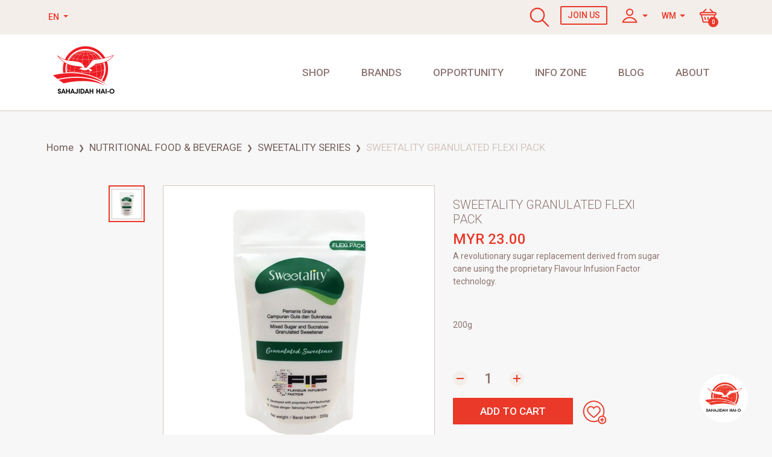

--- FILE ---
content_type: text/html; charset=UTF-8
request_url: https://e.shom.com.my/index.php/repsite/product/sweetality-granulated-flexipack
body_size: 10896
content:
<!doctype html>
<html lang="en">
  <head>
	<!-- Google Tag Manager -->
	<script>(function(w,d,s,l,i){w[l]=w[l]||[];w[l].push({'gtm.start':
	new Date().getTime(),event:'gtm.js'});var f=d.getElementsByTagName(s)[0],
	j=d.createElement(s),dl=l!='dataLayer'?'&l='+l:'';j.async=true;j.src=
	'https://www.googletagmanager.com/gtm.js?id='+i+dl;f.parentNode.insertBefore(j,f);
	})(window,document,'script','dataLayer','GTM-KRMV62M');</script>
	<!-- End Google Tag Manager -->
	
	<!-- Google Tag Manager -->
	<script>(function(w,d,s,l,i){w[l]=w[l]||[];w[l].push({'gtm.start':
	new Date().getTime(),event:'gtm.js'});var f=d.getElementsByTagName(s)[0],
	j=d.createElement(s),dl=l!='dataLayer'?'&l='+l:'';j.async=true;j.src=
	'https://www.googletagmanager.com/gtm.js?id='+i+dl;f.parentNode.insertBefore(j,f);
	})(window,document,'script','dataLayer','GTM-KZDMZ2T');</script>
	<!-- End Google Tag Manager -->
	
	
	<!-- Facebook Pixel Code -->
	<script>
	  !function(f,b,e,v,n,t,s)
	  {if(f.fbq)return;n=f.fbq=function(){n.callMethod?
	  n.callMethod.apply(n,arguments):n.queue.push(arguments)};
	  if(!f._fbq)f._fbq=n;n.push=n;n.loaded=!0;n.version='2.0';
	  n.queue=[];t=b.createElement(e);t.async=!0;
	  t.src=v;s=b.getElementsByTagName(e)[0];
	  s.parentNode.insertBefore(t,s)}(window, document,'script',
	  'https://connect.facebook.net/en_US/fbevents.js');
	  fbq('init', '1762592817319084');
	  fbq('track', 'PageView');
	  
	  function redirect_pages(val){
		  
		  if(val!=''){
			var send_info = {
				f_code : val,
				f_type : 'rep'
			}
			  
			 $.ajax({
				url: "/index.php/operation/verifyEshomcode",
				type: 'POST',
				dataType: 'json',
				data: send_info,
				success: function(data) {  
					if(data.error != 'true'){
						window.location.href = '//'+data.url_link;
					}else{
						 Swal.fire({
							type: 'error',
							title: data.msg,
						});
						$("#sponsor").val('');
						$("#sponsor").focus();
					}
				}
			});
		  }
	  }
	</script>
	<noscript>
	  <img height="1" width="1" style="display:none"  src="https://www.facebook.com/tr?id=1762592817319084&ev=PageView&noscript=1"/>
	</noscript>
	<!-- End Facebook Pixel Code -->

    <!-- Required meta tags -->
    <meta charset="utf-8">
    <meta name="viewport" content="width=device-width, initial-scale=1, shrink-to-fit=no">
    <meta lang="en" name="keywords" content="flexi pack, sweetality, sugar replacement, low calorie, sugar cane, pek flexi, kemanisan, penggantian gula, rendah kalori, tebu, 弹性包装，甜味，糖替代品，低热量，甘蔗" />
<meta property="og:description" content="The American Heart Association (AHA) recommends daily added sugar amount of no more than 9 teaspoons for men &amp;amp; 6 teaspoons for women [1].&amp;nbsp;However, Malaysians were found to consume an average of 26 teaspoons [2] of sugar per day, which is far beyond the recomended daily sugar intake by AHA.&amp;nbsp;Consuming too much added sugar in daily diet causes a high risk for obesity, diabetes and cardiovascular diseases. Hence,&amp;nbsp;Malaysians are advised to reduce sugar intake in their daily diet." />
<meta property="og:image" content="https://shomonline.shom.com.my/images/products/originals/frontSweetalityflexipack1.jpg" />
<title>SWEETALITY GRANULATED FLEXI PACK</title>
	<meta property="og:title" content="SWEETALITY GRANULATED FLEXI PACK" />
	<!-- <meta property="og:image" content="https://e.shom.com.my/assets2/img/logo@2x.png" />
	<meta property="og:description" content="" /> -->
	<meta property="og:type" content="website" />
	<meta name="facebook-domain-verification" content="m0b8m9yiqvqizfak22hybtsj08ppyq" />
    <link rel="icon" type="image/png" href="/assets2/img/favicon.png">

    <!-- Bootstrap CSS -->
    <link rel="stylesheet" href="/assets2/css/bootstrap.min.css">    
    <link rel="stylesheet" href="/assets2/css/mmenu-light.css">
    <link rel="stylesheet" href="/assets2/css/slick.css">
    <link rel="stylesheet" href="/assets2/css/slick-theme.css">
    <link rel="stylesheet" href="https://cdnjs.cloudflare.com/ajax/libs/font-awesome/5.12.1/css/all.min.css"
        integrity="sha256-mmgLkCYLUQbXn0B1SRqzHar6dCnv9oZFPEC1g1cwlkk=" crossorigin="anonymous" />
    <link rel='stylesheet' href='https://cdn.jsdelivr.net/npm/sweetalert2@9.10.7/dist/sweetalert2.min.css'>
    <link rel="stylesheet" href="/assets2/css/style.css">

    <script src="/assets2/js/jquery-3.4.1.min.js"></script>
    <script src="/assets2/js/popper.min.js"></script>
    <script src="/assets2/js/bootstrap.min.js"></script>
    <script src="/assets2/js/mmenu-light.js"></script>
    <script src="/assets2/js/slick.min.js"></script>
    <script src="https://cdnjs.cloudflare.com/ajax/libs/font-awesome/5.12.1/js/all.min.js"
        integrity="sha256-MAgcygDRahs+F/Nk5Vz387whB4kSK9NXlDN3w58LLq0=" crossorigin="anonymous"></script>
    <script src="https://cdn.jsdelivr.net/npm/sweetalert2@7"></script>
    <script src="/assets2/js/script.js"></script>
	<!-- Add fancyBox main JS and CSS files -->
    <script type="text/javascript" src="/js/fancybox/source/jquery.fancybox.js?v=2.1.5"></script>
    <link rel="stylesheet" type="text/css" href="/js/fancybox/source/jquery.fancybox.css?v=2.1.5" media="screen" />

    <!-- Add Media helper (this is optional) -->
    <script type="text/javascript" src="/js/fancybox/source/helpers/jquery.fancybox-media.js?v=1.0.6"></script>
    <style>
	#my-menu .navbar-nav .nav-item:nth-last-child(1) .dropdown-menu {
		right: 20px !important;
		left: unset !important;
	}
    </style>


  </head>
  <body>
	<!-- Google Tag Manager (noscript) -->
	<noscript><iframe src="https://www.googletagmanager.com/ns.html?id=GTM-KRMV62M"
	height="0" width="0" style="display:none;visibility:hidden"></iframe></noscript>
	<!-- End Google Tag Manager (noscript) -->
	
	<!-- Google Tag Manager (noscript) -->
	<noscript><iframe src="https://www.googletagmanager.com/ns.html?id=GTM-KZDMZ2T"
	height="0" width="0" style="display:none;visibility:hidden"></iframe></noscript>
	<!-- End Google Tag Manager (noscript) -->

	    <header>
	<div id="top-header">
		<div class="dropdown">
			<a class="dropdown-toggle" href="#" role="button" id="dropdownMenuLink" data-toggle="dropdown"
				aria-haspopup="true" aria-expanded="false">
                                EN			</a>

                        
			<div class="dropdown-menu lang-dropdown" aria-labelledby="dropdownMenuLink">
				<span class="dropdown-item-text">Language</span>
                                				<a class="dropdown-item" href="?lang=bm">BM</a>
                                                                                				<a class="dropdown-item" href="?lang=zh_cn">CN</a>
                                			</div>
		</div>
		<div class="ml-auto">
			<ul class="nav top-header-nav">
				<li class="nav-item">
					<a class="nav-link" href="https://e.shom.com.my" ><img src="/assets2/img/search.svg" alt="Search"> &nbsp; </a>
					
				</li>
				<li class="nav-item">
					<a class="nav-link join-us" href="https://member.shom.com.my/index.php/cartenroll/signup/czoyNDoicGFyYW09bmV3JnNwb25zb3I9MTk4Mjk0Ijs=">Join Us</a>
				</li>

				<li class="nav-item dropdown">
					<a class="nav-link dropdown-toggle menu-profile" href="#" role="button" id="user-dropdown"
						data-toggle="dropdown" aria-haspopup="true" aria-expanded="false">
						<img src="/assets2/img/icon-user.svg" alt="Profile">
						<span class="user-name">
													</span>
					</a>

					<div class="dropdown-menu profile-dropdown" aria-labelledby="user-dropdown">
						<span class="dropdown-item-text">Hello!</span>
												<a class="dropdown-item" href="https://member.shom.com.my">Login as Member</a>
						<a class="dropdown-item" href="/index.php/repsite/login">Login as Customer</a>
											</div>
				</li>
				
				
				
				<li class="nav-item dropdown">
				
										 
						 <a class="nav-link dropdown-toggle menu-profile" href="#" role="button" id="shippingcode-dropdown"
							data-toggle="dropdown" aria-haspopup="true" aria-expanded="false" style="padding: 12px;" onclick="$('#shippingcode-dropdown-detail').attr('style',''); " >
							  							<span class="user-name">WM </span>
							
						</a>
					 				
					
					
					  
					<div class="dropdown-menu profile-dropdown" aria-labelledby="shippingcode-dropdown" id="shippingcode-dropdown-detail">
						<span class="dropdown-item-text">Shipping Area</span>
						 						<a class="dropdown-item" href="?shippingcode=MY-WM">WEST MALAYSIA</a>
												<a class="dropdown-item" href="?shippingcode=MY-EM">EAST MALAYSIA</a>
											</div>
				</li>

				<li class="nav-item">
					
					<a href="/index.php/repsite/cart" class="nav-link menu-cart">
													<img src="/assets2/img/icon-cart.svg" alt="English">
							<span class="cart-total">0</span>
											</a>
					
						
					
				</li>
			</ul>
		</div>
		
		
	</div>
	<div id="header">
		<div class="container">
			<nav class="navbar navbar-expand-lg">
				<button class="navbar-toggler" type="button" data-toggle="collapse" data-target="#my-menu"
					aria-controls="my-menu" aria-expanded="false" aria-label="Toggle navigation">
					<img src="/assets2/img/hamburger.svg" alt="">
				</button> 
				<a class="navbar-brand logo" href="/index.php/repsite/redirectweb?url="><img src="/assets2/img/logo@2x.png" alt="Sahajidah Hai-O"></a>
				<div class="ml-auto">
					<nav id="my-menu" class="collapse navbar-collapse">
						<div class="d-lg-none top-header">
							<div class="row align-items-center">
								<div class="col-6">
									 
									<a href="https://e.shom.com.my" ><img src="/assets2/img/search.svg" alt="Search"> &nbsp;</a>  
									<a class="nav-link join-us" href="https://member.shom.com.my/index.php/cartenroll/signup/czoyNDoicGFyYW09bmV3JnNwb25zb3I9MTk4Mjk0Ijs=">Join Us</a>  
									 
								</div>
								 <div class="col-6">
									<ul class="nav mobile-lang">
									
										
										<li class="nav-item">
											<a class="nav-link active" href="?lang=en_us">EN</a>
										</li>
										<li class="nav-item">
											<a class="nav-link " href="?lang=bm">BM</a>
										</li>
										<li class="nav-item">
											<a class="nav-link " href="?lang=zh_cn">CN</a>
										</li>
									</ul>
								</div> 
							</div>
						</div>
						<ul class="navbar-nav">
							<li class="nav-item dropdown full-dropdown">
								<a class="nav-link dropdown-toggle header-dropdown" href="#" id="shopDropdown" role="button" data-toggle="dropdown" aria-haspopup="true" aria-expanded="false">
									Shop								</a>

								<div class="dropdown-menu" aria-labelledby="shopDropdown">
									<div class="row">
										<div class="col-lg-3"><a class="dropdown-item second-lvl" href="/index.php/repsite/category/nutritional-food-beverage"><h3>NUTRITIONAL FOOD & BEVERAGE</h3></a><a class="dropdown-item third-lvl" href="/index.php/repsite/category/360-proshake">360 PROSHAKE</a><a class="dropdown-item third-lvl" href="/index.php/repsite/category/dchef">D'CHEF SERIES</a><a class="dropdown-item third-lvl" href="/index.php/repsite/category/min-cha">MIN CHA</a><a class="dropdown-item third-lvl" href="/index.php/repsite/category/">MIN KAFFE CHILL BREW</a><a class="dropdown-item third-lvl" href="/index.php/repsite/category/min-kaffe">MIN KAFFE SERIES</a><a class="dropdown-item third-lvl" href="/index.php/repsite/category/sahajidah-garam-buluh">SAHAJIDAH GARAM BULUH SERIES</a><a class="dropdown-item third-lvl" href="/index.php/repsite/category/sarang">SARANG SERIES</a><a class="dropdown-item third-lvl" href="/index.php/repsite/category/sweetality">SWEETALITY SERIES</a></div><div class="col-lg-3"><a class="dropdown-item second-lvl" href="/index.php/repsite/category/personal-care"><h3>Personal Care</h3></a><a class="dropdown-item third-lvl" href="/index.php/repsite/category/bio-seleza">BIO SELEZA SERIES</a><a class="dropdown-item third-lvl" href="/index.php/repsite/category/bio-ever-plus">BIO-EVER PLUS</a><a class="dropdown-item third-lvl" href="/index.php/repsite/category/marine-essence">MARINE ESSENCE SERIES</a><a class="dropdown-item third-lvl" href="/index.php/repsite/category/pb-care">PREMIUM BEAUTIFUL CARE SERIES</a></div><div class="col-lg-3"><a class="dropdown-item second-lvl" href="/index.php/repsite/category/skincare-cosmetics"><h3>SKIN CARE & COSMETICS</h3></a><a class="dropdown-item third-lvl" href="/index.php/repsite/category/cozuma">COZUMA COSMETIC SERIES</a><a class="dropdown-item third-lvl" href="/index.php/repsite/category/infinence-anti-aging">INFINENCE ANTI-AGING SERIES</a></div><div class="col-lg-3 border-left"><a class="dropdown-item" href="/index.php/repsite/category/wellness"><h3>Wellness</h3></a><a class="dropdown-item" href="/index.php/repsite/category/body-shaping-lingerie"><h3>Body Shaping Lingerie</h3></a><a class="dropdown-item" href="/index.php/repsite/category/fashion-lifestyle"><h3>Fashion & Lifestyle</h3></a><a class="dropdown-item" href="/index.php/repsite/category/auto-care"><h3>Auto Care</h3></a><a class="dropdown-item" href="/index.php/repsite/category/household"><h3>Household</h3></a><a class="dropdown-item" href="/index.php/repsite/category/cookware"><h3>COOKWARE</h3></a><a class="dropdown-item" href="/index.php/repsite/category/garden-care"><h3>Garden Care</h3></a>									</div>
								</div>
							</li>
							<li class="nav-item ">
								<a class="nav-link " href="/index.php/repsite/brands">Brands</a>
							</li>
							<li class="nav-item dropdown">
								<a class="nav-link dropdown-toggle header-dropdown" href="#" id="oppDropdown"
									role="button" data-toggle="dropdown" aria-haspopup="true" aria-expanded="false">
									Opportunity								</a>

								<div class="dropdown-menu" aria-labelledby="oppDropdown">
									<a class="dropdown-item" href="/index.php/repsite/redirectweb?url=business-opportunity">
										<h3>Business Opportunity</h3>
									</a>
									<a class="dropdown-item" href="/index.php/repsite/redirectweb?url=success-stories">
										<h3>Success Stories</h3>
									</a>
								</div>
							</li>
							<li class="nav-item dropdown">
								<a class="nav-link dropdown-toggle header-dropdown" href="#" id="infoDropdown"
									role="button" data-toggle="dropdown" aria-haspopup="true" aria-expanded="false">
									Info zone								</a>

								<div class="dropdown-menu" aria-labelledby="infoDropdown">
									<a class="dropdown-item" href="/index.php/repsite/redirectweb?url=promotions">
										<h3>Promotions</h3>
									</a>
									<a class="dropdown-item" href="/index.php/repsite/redirectweb?url=campaigns">
										<h3>Campaigns</h3>
									</a>
									<a class="dropdown-item" href="/index.php/repsite/redirectweb?url=marketing-tools">
										<h3>Marketing Tools</h3>
									</a>
									<a class="dropdown-item" href="/index.php/repsite/redirectweb?url=events">
										<h3>Events</h3>
									</a>
									<a class="dropdown-item" href="/index.php/repsite/redirectweb?url=incentive-trips">
										<h3>Incentive trips</h3>
									</a>
									<a class="dropdown-item" href="/index.php/repsite/redirectweb?url=marketing-tools&type=catalogues-brochures">
										<h3>Catalogues & Brochures</h3>
									</a>
									<a class="dropdown-item" href="/index.php/repsite/redirectweb?url=marketing-tools&type=ePublications">
										<h3>EPUBLICATIONS</h3>
									</a>
								</div>
							</li>
							<li class="nav-item">
								<a class="nav-link" href="/index.php/repsite/redirectweb?url=blog">Blog</a>
							</li>

							<li class="nav-item dropdown">
								<a class="nav-link dropdown-toggle header-dropdown" href="#" id="aboutDropdown"
									role="button" data-toggle="dropdown" aria-haspopup="true" aria-expanded="false">
									About								</a>

								<div class="dropdown-menu" aria-labelledby="aboutDropdown">
									<a class="dropdown-item" href="/index.php/repsite/redirectweb?url=company-profile">
										<h3>Company Profile</h3>
									</a>
									<a class="dropdown-item" href="/index.php/repsite/redirectweb?url=vision-mission">
										<h3>Vision & Mission</h3>
									</a>
									<a class="dropdown-item" href="/index.php/repsite/redirectweb?url=awards">
										<h3>Awards</h3>
									</a>
									<a class="dropdown-item" href="/index.php/repsite/redirectweb?url=community">
										<h3>Community</h3>
									</a>
									<a class="dropdown-item" href="/index.php/repsite/redirectweb?url=contact-us">
										<h3>Contact Us</h3>
									</a>
									<a class="dropdown-item" href="/index.php/repsite/redirectweb?url=stockist-branches">
										<h3>Stockist & Branches</h3>
									</a>
								</div>
							</li>
						</ul>
					</nav>

					<ul class="nav top-header-nav d-lg-none">

						<!-- after login -->
						<li class="nav-item dropdown">
							<a class="nav-link menu-profile" data-toggle="collapse" href="#user-dropdown-m"
								role="button" aria-expanded="false" aria-controls="user-dropdown-m">
								<img src="/assets2/img/icon-user.svg" alt="Profile">
							</a>

							<div class="collapse profile-dropdown-m" id="user-dropdown-m">
								<nav>
									<span class="dropdown-item-text">Hello </span>
																		<a class="nav-link" href="https://member.shom.com.my">Login as Member</a>
									<a class="nav-link" href="/index.php/repsite/login">Login as Customer</a>
																	</nav>
							</div>
						</li>
						<!----->
						
						<li class="nav-item dropdown">
				
															 <a class="nav-link menu-profile" href="#shippingcode-dropdown-detail-m" role="button" id="shippingcode-dropdown-m"
									data-toggle="collapse" aria-expanded="false" aria-controls="shippingcode-dropdown-detail-m" style="padding: 12px;" onclick="$('#shippingcode-dropdown-detail-m').attr('style',''); " >
									  									<span class="user-name">WM </span>
									
								</a>
							 						
							
							
							  
							<div class="collapse profile-dropdown-m" id="shippingcode-dropdown-detail-m">
								<nav>
									 
								
									<span class="dropdown-item-text">Shipping Area</span>
									 									<a class="nav-link" href="?shippingcode=MY-WM">WEST MALAYSIA</a>
																		<a class="nav-link" href="?shippingcode=MY-EM">EAST MALAYSIA</a>
																		 
								</nav>
							</div>
						</li>
						

						<li class="nav-item">
							<a href="/index.php/repsite/cart" class="nav-link menu-cart">
																	<img src="/assets2/img/icon-cart.svg" alt="English">
									<span class="cart-total">0</span>
															</a>
						</li>
					</ul>
				</div>
			</nav>
		</div>
	</div>
</header>

    <div id="main">
    
<meta property="og:title" content="SWEETALITY GRANULATED FLEXI PACK">
<meta property="og:description" content="A revolutionary sugar replacement derived from sugar cane using the proprietary Flavour Infusion Factor technology.<br><br>">
<meta property="og:url" content="https://e.shom.com.my/index.php/repsite/product/sweetality-granulated-flexipack">
<meta property="og:image" content="https://shomonline.shom.com.my/images/products/originals/frontSweetalityflexipack1.jpg">
<meta property="product:brand" content="Sweetality">
 <meta property="product:availability" content="in stock">
<meta property="product:condition" content="new">
<meta property="product:price:amount" content="23.00">
<meta property="product:price:currency" content="MYR">
<meta property="product:retailer_item_id" content="08151">
<meta property="product:item_group_id" content="SWEETALITY SERIES">
<meta property="product:google_product_category" content="SWEETALITY SERIES">
 

<div class="container">

    <nav class="mt-5" aria-label="breadcrumb">
		<ol class="breadcrumb">
			<li class="breadcrumb-item"><a href="https://e.shom.com.my">Home</a></li>
												<li class="breadcrumb-item"><a href="/index.php/repsite/category/nutritional-food-beverage">NUTRITIONAL FOOD & BEVERAGE</a></li>
									<li class="breadcrumb-item"><a href="/index.php/repsite/category/sweetality">SWEETALITY SERIES</a></li>
										<li class="breadcrumb-item active" aria-current="page">SWEETALITY GRANULATED FLEXI PACK</li>
		</ol>
	</nav>

    <div class="row justify-content-center mb-5">
        <div class="col-lg-5 col-md-10 col-12">

            <div class="product-gallery">
                                    <div>
                        <img src="https://shomonline.shom.com.my/images/products/originals/frontSweetalityflexipack1.jpg" />
                    </div>
                            </div>
        </div>
        <div class="col-lg-1 col-md-2 col-12 order-md-first">
            <div class="thumb-slider">
                                    <div>
                        <img src="https://shomonline.shom.com.my/images/products/originals/frontSweetalityflexipack1.jpg" />
                    </div>
                            </div>
        </div>
        <div class="col-lg-4 col-md-12 col-12">
            <div class="product-selection">
                <h2 class="product-name">SWEETALITY GRANULATED FLEXI PACK</h2>

                <div class="product-price">MYR 23.00</div>

                <div class="product-brief">
                    A revolutionary sugar replacement derived from sugar cane using the proprietary Flavour Infusion Factor technology.<br><br>                </div>

                <div class="product-brief">
                    200g                </div>
                
                <div class="row">
                                        <div class="col-6">
                        <div class="form-group">
                                                    </div>
                    </div>
                </div>

                <div class="row">
                    <div class="col">
                        <div class="quantity-option">
                            <div class="input-group number-spinner">
                                <span class="input-group-btn ctrl" data-dir="dwn"></span>
                                <input type="text" class="form-control" id="cart_qty" value="1">
                                <span class="input-group-btn ctrl" data-dir="up"></span>
                            </div>
                        </div>
                    </div>

                    <!-- if out of stock -->
                        <div class="col out-of-stock ">
                            <span class="out-of-stock-label">Out of stock</span>
                        </div>
                    <!-- /if out of stock -->
                </div>

														<div class="action in-stock ">
						<button class="btn btn-primary mr-2" type="button" data-toggle="modal" data-target="#cart-preview" onclick="addcard(3230)">
							Add to Cart						</button>

						<a class="addto-wishlist" onclick="addWishList(3230,0)" style="cursor: pointer">
							Wishlist						</a>
					</div>
					
					<!-- if out of stock -->
					<div class="action out-of-stock ">
						<button class="btn btn-grey wishlist-btn" type="button" onclick="addWishList(3230,0)">
							Add to Wishlist						</button>
					</div>
					<!-- /if out of stock -->
				            </div>
        </div>
    </div>

    <nav class="product-tab">
        <div class="nav nav-tabs mb-5" id="nav-tab" role="tablist"><!--draggable-tab-->
            <a class="nav-item nav-link active" id="nav-tab-1" data-toggle="tab" href="#nav-1" role="tab" aria-controls="nav-1" aria-selected="true">Overview</a>
            <a class="nav-item nav-link" id="nav-tab-2" data-toggle="tab" href="#nav-2" role="tab" aria-controls="nav-2" aria-selected="false">Product Uniqueness & Benefits</a>
            <a class="nav-item nav-link" id="nav-tab-3" data-toggle="tab" href="#nav-3" role="tab" aria-controls="nav-3" aria-selected="false">Direction of Use</a>
            <a class="nav-item nav-link" id="nav-tab-4" data-toggle="tab" href="#nav-4" role="tab" aria-controls="nav-4" aria-selected="false">References</a>
            <a class="nav-item nav-link" id="nav-tab-5" data-toggle="tab" href="#nav-5" role="tab" aria-controls="nav-5" aria-selected="false"></a>
        </div>

        <div id="product-share">
            <div>
                <label>Share:</label>
                <a href="https://www.facebook.com/sharer/sharer.php?u=https%3A%2F%2Fe.shom.com.my%2Findex.php%2Frepsite%2Fproduct%2Fsweetality-granulated-flexipack&quote=SWEETALITY+GRANULATED+FLEXI+PACK" target="_blank" onclick="return !window.open(this.href, 'Facebook', 'width=500,height=500')" class="social-share-link"><i class="fab fa-facebook-f"></i></a>
                <a href="https://twitter.com/intent/tweet?text=SWEETALITY+GRANULATED+FLEXI+PACK&url=https%253A%252F%252Fe.shom.com.my%252Findex.php%252Frepsite%252Fproduct%252Fsweetality-granulated-flexipack" target="_blank" onclick="return !window.open(this.href, 'Twitter', 'width=500,height=500')" class="social-share-link"><i class="fab fa-twitter"></i></a>
                <a href="whatsapp://send?text=SWEETALITY+GRANULATED+FLEXI+PACK+https%3A%2F%2Fe.shom.com.my%2Findex.php%2Frepsite%2Fproduct%2Fsweetality-granulated-flexipack" target="_blank" onclick="return !window.open(this.href, 'Whatsapp', 'width=500,height=500')" class="social-share-link"><i class="fab fa-whatsapp"></i></a>
                <!-- <a href="" class="social-share-link"><i class="fab fa-weixin"></i></a>-->
            </div>
        </div>
    </nav>
    <div class="row">
        <div class="col">
            <div class="tab-content mb-5" id="nav-tabContent">
                                <div class="tab-pane fade show active" id="nav-1" role="tabpanel" aria-labelledby="nav-tab-1">
                    <!--h2 class="section-heading">Overview</h2-->
                    <p class="MsoNormal" style="color: rgb(0, 0, 0); font-family: tahoma, arial, helvetica, sans-serif; font-size: 12px; margin-bottom: 0.0001pt;"><font size="2" face="tahoma">The American Heart Association (AHA) recommends daily added sugar amount of no more than 9 teaspoons for men &amp; 6 teaspoons for women [1].&nbsp;</font></p><p class="MsoNormal" style="color: rgb(0, 0, 0); font-family: tahoma, arial, helvetica, sans-serif; font-size: 12px; margin-bottom: 0.0001pt;"><font size="2" face="tahoma">However, Malaysians were found to consume an average of 26 teaspoons [2] of sugar per day, which is far beyond the recomended daily sugar intake by AHA.&nbsp;</font></p><p class="MsoNormal" style="margin-bottom: 0.0001pt;"><font size="2" face="tahoma" style="color: rgb(0, 0, 0); font-family: tahoma, arial, helvetica, sans-serif; font-size: 12px;">Consuming too much added sugar in daily diet causes a high risk for obesity, diabetes and cardiovascular diseases. Hence,&nbsp;</font><font face="tahoma" size="2">Malaysians are advised to reduce sugar intake in their daily diet.</font></p>                </div>
                                                <div class="tab-pane fade" id="nav-2" role="tabpanel" aria-labelledby="nav-tab-2">
                    <!--h2 class="section-heading">Product Uniqueness & Benefits</h2-->
                    <div><font size="2" face="tahoma">Sweetality is a revolutionary sugar replacement derived from sugar cane using the proprietary Flavour Infusion Factor (FIF) technology. It is made up of 2 main components, High Intensity Sucrose FIF, High Intensity Sucralose FIF, where these 2 components are infused together via the proprietary FIF technology.&nbsp;</font></div><div><font size="2" face="tahoma"><br></font></div><div><font size="2" face="tahoma">It replaces the sweetness of sugar, yet retains all the characteristics of sugar including being heat and pH stable. Unlike conventional sweeteners, Sweetality is highly versatile and has many uses especially in cooking, baking and brewing.&nbsp;</font></div><div><font size="2" face="tahoma"><br></font></div><div><font size="2" face="tahoma">• Made from sugar cane</font></div><div><font size="2" face="tahoma">• Low calorie</font></div><div><font size="2" face="tahoma">• Each serving (1g) is as sweet as 1 teaspoon of normal white sugar (5g)</font></div><div><font size="2" face="tahoma">• Each serving (1g) only contributes to 4kcal while 1 serving of white sugar (5g) contributes to 20kcal</font></div><div><br></div>                </div>
                                                <div class="tab-pane fade" id="nav-3" role="tabpanel" aria-labelledby="nav-tab-3">
                    <!--h2 class="section-heading">Direction of Use</h2-->
                    <div style=""><font style="" size="2" face="tahoma">Used as sugar, but with reduced amount as it is 5x sweeter than sugar.&nbsp;</font></div><div style=""><font size="2" face="tahoma"><br></font></div><div style=""><font size="2" face="tahoma">"1g of Sweetality Granulated Sweetener gives the same sweetness as 5g of sugar"</font></div><div style="font-size: 12px;"><br></div>                </div>
                                                <div class="tab-pane fade" id="nav-4" role="tabpanel" aria-labelledby="nav-tab-4">
                    <!--h2 class="section-heading">References</h2-->
                    <div><font size="2" face="tahoma">1. American Heart Association official website. Https://www.heart.org/en/healthy-living/healthy-eating/eat-smart/sugar/added-sugars</font></div><br><div><font size="2" face="tahoma">2. Consumers Association of Penang official portal. Https://consumer.org.my/category/focus/sugar-and-diseases/</font></div>                </div>
                                            </div>
        </div>
        <div class="col-md-3">
            <div class="accordion product-side-accordion" id="side-accordion">
			
							
                <div class="accordion-set">
                    <h4 class="arrow-accordion" data-toggle="collapse" data-target="#collapseOne" aria-expanded="false" aria-controls="collapseOne">
                        Member Benefits                    </h4>

                    <div id="collapseOne" class="collapse " data-parent="#side-accordion">
						<p> </p>
						<p><a href="/index.php/repsite/redirectweb?url=business-opportunity" target="_blank">Learn More >></a></p>
											</div>
                </div>

			
            </div>

        </div>
    </div>
</div>


<script type="text/javascript">
    $(document).ready(function() {
	$(".out-of-stock").hide();
	$(".in-stock").hide();
	
	
					
		
					$(".out-of-stock").hide();
			$(".in-stock").show();
			

	$('.nav-tabs a').on('click', function(e) {
		e.preventDefault();
		$(this).tab('show');
		var theThis = $(this);
		$('.nav-tabs a').removeClass('active');
		theThis.addClass('active');
	});
	/*$(".nav-item").click(function () {
		$(".nav-item").removeClass("active");
		// $(".tab").addClass("active"); // instead of this do the below 
		$(this).addClass("active");   
	});*/

        function remove_video() {
            $(".product-video").empty();

            $(".product-video").hide();
            $(".product-gallery").show();
        }
        $('.youtube-player').on('click', function() {
            id = $('.youtube-player').attr('data-id');
            $(".product-video").html('<iframe id="player" type="text/html" width="200" height="500" src="https://www.youtube.com/embed/' + id + '?autoplay=1&enablejsapi=1&origin=http://example.com"  frameborder="0"></iframe><button>remove_video()</button>');

            $(".product-video").show();
            $(".product-gallery").hide();
        });

        $('.side-thumbnail').on('click', function() {
            remove_video();
        });
    });

    function set_option(option_id, effect_id, type) {

        var p_id = $("#" + option_id).val();
        console.log(option_id);
		
        var sendInfo = {
            f_id: p_id,
            main_id: '',
            type: '',
            color: '',
            size: $('#size_type').val(),
            company_code: 'MY',
            shipping_code: 'MY-WM',
            price_code: 'CPW',
            is_preorder: '0'
        };

        $.ajax({
            type: "POST",
            url: "/index.php/sales/listSize",
            dataType: "json",
            data: sendInfo,
            success: function(data) {

                var options, index, select, option;

                // Get the raw DOM object for the select box
                select = document.getElementById(effect_id);
                console.log(select);

                // Clear the old options
                select.options.length = 0;

                // Load the new options
                options = data.options;
                $.each(options, function(k, v) {
                    select.options.add(new Option(v, k));
                });

            }
        });
    }

    function addcard(id) {
        stock = 100;
        // $('#cart_qty').val(1);
        // var stock = $('#cart_qty').attr('data-stock');

        if ($('#size_type').length && ($('#size_type').val() == 0 || $('#size_type').val() == '')) {
            Swal.fire({
                type: 'warning',
                title: "Please select size",
            });
            return;
        }

        if ($('#size').length && ($('#size').val() == 0 || $('#size').val() == '')) {
            Swal.fire({
                type: 'warning',
                title: "Please select size!",
            });
            return;
        }

        var car_add = {
            id: id,
            qty:$('#cart_qty').val(),
            //qty: 1,
            stock: stock,
            main_id: '',
            type: '',
            size: $('#size_type').val(),
            size_type: $('#size').val(),
            color: $('#color').val()
        };

        $.ajax({
            url: "/index.php/repsite/addcart",
            type: "POST",
            dataType: "json",
            data: car_add,
            success: function(msg) {
                console.log(msg);
                if (!msg.success) {
                    Swal.fire({
                        type: 'error',
                        title: msg.msg,
                    });
                } else {
                    $(".menu-cart").html(msg.total_cart);
                    Swal.fire({
                        type: 'success',
                        title: "Added to cart!",
                    });
                }
            },
            error: function() {

            }
        });
    }

    function addpreordercard(id) {
        stock = 100;
        // $('#cart_qty').val(1);
        // var stock = $('#cart_qty').attr('data-stock');

        if ($('#size_type').length && ($('#size_type').val() == 0 || $('#size_type').val() == '')) {
            Swal.fire({
                type: 'warning',
                title: "Please select size",
            });
            return;
        }

        if ($('#size').length && ($('#size').val() == 0 || $('#size').val() == '')) {
            Swal.fire({
                type: 'warning',
                title: "Please select size!",
            });
            return;
        }

        var car_add = {
            id: id,
            qty:$('#cart_qty').val(),
            //qty: 1,
            stock: stock,
            main_id: '',
            type: '',
            size: $('#size_type').val(),
            size_type: $('#size').val(),
            color: $('#color').val()
        };

        $.ajax({
            url: "/index.php/repsitepreorder/addcart",
            type: "POST",
            dataType: "json",
            data: car_add,
            success: function(msg) {
                console.log(msg);
                if (!msg.success) {
                    Swal.fire({
                        type: 'error',
                        title: msg.msg,
                    });
                } else {
                    $(".menu-cart").html(msg.total_cart);
                    Swal.fire({
                        type: 'success',
                        title: "Added Pre-order!",
                    }).then((result) => {
					if(result.value) {
						window.location.href = "/index.php/repsitepreorder/shippinginfo";
					}	
					});
                }
            },
            error: function() {

            }
        });
    }

    function addWishList(id, is_promo) {
        stock = 100;

        if ($('#size_type').length && ($('#size_type').val() == 0 || $('#size_type').val() == '')) {
            Swal.fire({
                type: 'warning',
                title: "Please select size",
            });
            return;
        }

        if ($('#size').length && ($('#size').val() == 0 || $('#size').val() == '')) {
            Swal.fire({
                type: 'warning',
                title: "Please select size!",
            });
            return;
        }

        var car_add = {
            id: id,
            // qty:$('#cart_qty').val(),
            qty: 1,
            stock: stock,
            main_id: '',
            type: '',
            size: $('#size_type').val(),
            size_type: $('#size').val(),
            color: $('#color').val(),
            is_promo
        };
        
        $.ajax({
            url: "/index.php/repsite/addwishlist",
            type: "POST",
            dataType: "json",
            data: car_add,
            success: function(msg) {
                if (msg) {
                    if (msg.success) {
                        //$('.btn-wish').addClass('btn-wish-active');
                        //$('.wish-text').text("Wish List Added");
                        //$('.wishlist-badge').html(msg.total_wishlist);
                        Swal({
                            'type':'success',
                            'title': "Added to wishlists!",
                        });
                    } else {
                        Swal({
						'type':'error',
						'title': msg.msg,
						'showCancelButton': true,
						confirmButtonColor: '#3085d6',
						cancelButtonColor: '#d33',
						confirmButtonText: "Login now",
						cancelButtonText: "Continue shopping" 
						}).then((result) => {
						if(result.value) {
							window.location.href = "/index.php/repsite/login";
						}	
						})
                    }
                }
            },
            error: function() {

            }
        });

    }

	function check_stock(){
		var car_check = {
			qty:1,
			main_id:'',
			type:'',
			size:$('#size_type').val(),
			size_type:$('#size').val(),
			color:$('#color').val(),
            is_preorder: '0'
		}
		console.log(car_check);

		$.ajax({
			url: "/index.php/operation/checksizestock",
			type:"POST",
			dataType:"json",
			data:car_check,
			success:function(msg){
				if(msg.success != 'true'){
					$('.out-of-stock').show({duration: 450});
					$('.in-stock').hide({duration: 450});
				}else{
					$('.out-of-stock').hide({duration: 450});
					$('.in-stock').show({duration: 450});
				}
			},
			error: function(){

			}
		});

	}

</script>
</div>

    <style>
body {
    padding: 0;
    margin: 0;
}
.embed-footer iframe {
    border: 0;
    width: 100%;
    display: block;
    overflow: hidden;
    height: 100%;
}
.embed-footer {
    width: 100%;
}
.footer-member-logo img {
    height: 150px;
}
</style>

<div class="embed-footer">
	<!DOCTYPE html>
<html lang="en">
<head>
    <meta charset="UTF-8">
    <meta name="viewport" content="width=device-width, initial-scale=1.0">
    <title>Sahajidah Hai-o</title>
    










<style>
    #my-menu-desktop .navbar-nav .nav-item:last-child .dropdown-menu {
                left: -118px;
            }

            #my-menu-desktop .navbar-nav .nav-item:nth-last-child(1) .dropdown-menu {
            right: 20px !important;
            left: unset !important;
        }

        .dropdown-menu {
            top: 82px !important;
        }

        .dropdown-menu.lang-dropdown.show {
            top: 0 !important;
        }

    
    
    
    
    </style>
    <style>
        body { background: #F7F7F7; }
        /* Disabled collapse animation */
        .collapsing {
            -webkit-transition: none;
            transition: none;
            display: none;
        }
    </style>
</head>
<body style="padding-top: 0;">
    <footer id="footer">
    <div class="main-footer">
        <div class="container">
            <div class="row align-items-middle">
                <div class="col-md-4 col-lg-2 offset-lg-1">
                    <div class="footer-heading collapsed" data-toggle="collapse" data-target="#compliance-menu" aria-expanded="true" aria-controls="compliance-menu">
                        Compliance
                    </div>

                    <div id="compliance-menu" class="collapse">
                        <nav>
                                                                                                                                            <a href="https://shom.com.my/en/compliance/compliance/personal-data-protection-notice" class="nav-link" target="_PARENT">Compliance</a>
                                                                                                                                                                                <a href="https://shom.com.my/storage/code-of-conduct.pdf" class="nav-link" target="_blank">Code of Conduct</a>
                                                                                                                                        <a href="https://shom.com.my/storage/TT1TuuDidBLd8MhmxTTL342DE0khNDNBwIojUT4L.pdf" class="nav-link" target="_blank">DSA Code of Ethics</a>
                                                                                                                                        <a href="https://shom.com.my/en/compliance/terms-of-use" class="nav-link" target="_PARENT">Terms of use</a>
                                                                                        </nav>
                    </div>
                </div>

                <div class="col-md-4 col-lg-2">
                    <div class="footer-heading collapsed" data-toggle="collapse" data-target="#support-menu" aria-expanded="true" aria-controls="support-menu">
                        Support
                    </div>

                    <div id="support-menu" class="collapse">
                        <nav>
                            <a href="https://shom.com.my/en/contact-us" class="nav-link"  target="_PARENT">Contact Us</a>
                            <a href="https://shom.com.my/en/stockist-branches" class="nav-link" target="_PARENT">Stockist &amp; Branches</a>

                        
                                                            <a href="https://shom.com.my/en/support/shipping-delivery" class="nav-link" target="_PARENT">Shipping &amp; Delivery</a>
                                                            <a href="https://shom.com.my/en/support/return-policy" class="nav-link" target="_PARENT">Return Policy</a>
                                                    </nav>
                    </div>
                </div>

                <div class="col-md-4 col-lg-4 ml-auto">
                    <div class="footer-heading">
                        Follow Us
                    </div>
                    <nav class="nav social-list">
                                                                                    <a href="https://www.facebook.com/OfficialSHOM" class="nav-link" target="_PARENT"><img src="https://shom.com.my/assets/site/img/facebook.svg" alt="Facebook" ></a>
                                                                                                                <a href="https://www.instagram.com/sahajidah.haio/" class="nav-link" target="_PARENT"><img src="https://shom.com.my/assets/site/img/instagram.svg" alt="Instagram"></a>
                                                                                                                <a href="https://www.youtube.com/c/SahajidahHaiOMarketing" class="nav-link" target="_PARENT"><img src="https://shom.com.my/assets/site/img/youtube.svg" alt="Youtube"></a>
                                                                        </nav>

                    <div class="footer-heading mt-5">
                        A Member of
                    </div>
                    <div class="d-flex flex-row flex-wrap px-md-0 px-3 footer-member-logo">
                        <a href="https://dsam.org.my/" target="_parent"><img src="https://shom.com.my/assets/site/img/DSAM-logo-01.png" class="pr-3 pb-3 img-fluid" alt="dsam"></a>
                        <img src="https://shom.com.my/assets/site/img/3in1-logo.png" width="150" class="pr-3 pb-3 img-fluid" alt="dsam">
                    </div>

                </div>
            </div>
        </div>

    </div>
    <div class="bottom-footer">
        <div class="container">
            Copyright © 2025 Sahajidah Hai-o Marketing Sdn Bhd. All rights reserved
        </div>
    </div>
</footer>
    











<script>let base_url = 'https://shom.com.my'</script>
<script>
    $(document).ready(function() {
            });
</script>

    <script>
        $(document).ready(function() {
            var contentHeight = document.getElementById('footer').offsetHeight;
            // call parent
            parent.postMessage({height: contentHeight},"*");

            // Using postMessage to send height to parent
            $('#footer .collapse').on('show.bs.collapse	shown.bs.collapse hide.bs.collapse hidden.bs.collapse', function() {
                contentHeight = document.getElementById('footer').offsetHeight;
                parent.postMessage({height: contentHeight},"*");
            });
        });

        // Place below script into parent page
        // $(function() {
        //     // create listener
        //     var eventMethod = window.addEventListener ? "addEventListener" : "attachEvent";
        //     var eventer = window[eventMethod];
        //     var messageEvent = eventMethod == "attachEvent" ? "onmessage" : "message";
        //     eventer(messageEvent, function (e) {
        //         var height = e.data.height
                    // $('.embed-footer') = parent container that embed the iframe
        //         $('.embed-footer').css('height', height);
        //     }, false);
        // });
    </script>
</body>
</html>
	<!--iframe class="" src="https://shom.com.my/en/iframe-footer" id="footer-iframe"></iframe-->
	
	
</div>

<!-- <script src="https://code.jquery.com/jquery-3.5.1.min.js" integrity="sha256-9/aliU8dGd2tb6OSsuzixeV4y/faTqgFtohetphbbj0=" crossorigin="anonymous"></script>-->
    <script>
        $(function() {
            // create listener
            var eventMethod = window.addEventListener ? "addEventListener" : "attachEvent";
            var eventer = window[eventMethod];
            var messageEvent = eventMethod == "attachEvent" ? "onmessage" : "message";
            eventer(messageEvent, function (e) {
                var height = e.data.height
                $('.embed-footer').css('height', height);
            }, false);
        });
    </script>


    <!-- Live Chat -->
    <div class="livechat">
        <div id="livechat-trigger" class="livechat-icon" style="background-image: url(https://member.shom.com.my/images/profile_picture/20210820110559.png);background-size: contain;background-color: white;">
        </div>
        <div class="livechat-pop">
            <div class="hover">
                Questions? Need help?<br>
                Contact me!            </div>
            <div class="enlarged">
                <div class="livechat-header">
                    <div class="row align-items-middle">
                        <div class="col-3">
                            <div class="livechat-icon" style="background-image: url(https://member.shom.com.my/images/profile_picture/20210820110559.png);background-size: contain;background-color: white;">
                            </div>
                        </div>
                        <div class="col-9">
                            <b>E-SHOM SUPPORT</b>
                            <div class="location"><img src="/assets2/img/map-marker.svg" alt="" class="mr-2"> KLANG,
                                SELANGOR</div>
                        </div>
                    </div>
                    <button type="button" class="close">
                        <span aria-hidden="true">&times;</span>
                    </button>
                </div>
                <div class="livechat-body">
											<p> Welcome to the Sahajidah Hai-O Marketing e-Store . Sign up an account to enjoy special offers at checkout.</p>
						
						<a href="/index.php/repsite/signup"   class="btn btn-primary mx-auto mt-3 d-block"> Sign Up As Customer </a>
						
						<div class="or-separator">OR</div>
						
						<p>  If you've received an e-SHOM code from our SHOMpreneurs, please key in the code below:</p>
						
						<div id="withcode">
							<div class="form-group">
								<input type="text" class="form-control" id="sponsor" placeholder="Enter E-SHOM Code" name="sponsor" >
							</div>
						</div>
						
						<a href="#"  class="btn btn-primary mx-auto mt-3 d-block" onclick="redirect_pages($('#sponsor').val())"> SUBMIT </a>
					    
                   
                </div>
            </div>
        </div>
    
    </div>
    <!-- /Live Chat -->

  </body>
</html>




--- FILE ---
content_type: text/css
request_url: https://e.shom.com.my/assets2/css/style.css
body_size: 8762
content:
@import url('https://fonts.googleapis.com/css?family=Roboto:300,300i,400,500,700&display=swap');
/*---reset---*/
@media (min-width: 1200px) {
  .container,
  .container-lg,
  .container-md,
  .container-sm,
  .container-xl {
    max-width: 1156px;
  }
}
.dropdown-item.active,
.dropdown-item:active {
  background-color: #ea3929;
  color: white;
}
a {
  color: #ea3929;
}
a:hover {
  color: #ea3929;
}
a:focus {
  outline: none;
}
/*---general---*/
body {
  font-family: 'Roboto', Arial, Helvetica, sans-serif;
  -webkit-font-smoothing: antialiased;
  -moz-osx-font-smoothing: grayscale;
  color: #8d7571;
}
.breadcrumb {
  background-color: transparent;
  padding: 0;
  color: #745f5b;
  font-size: 17px;
  margin-bottom: 50px;
}
.breadcrumb a {
  color: #745f5b;
}
.breadcrumb .breadcrumb-item + .breadcrumb-item::before {
  content: "\276F";
  font-size: 12px;
  color: #745f5b;
  vertical-align: text-bottom;
}
.breadcrumb .breadcrumb-item.active,
.breadcrumb .breadcrumb-item.active a {
  color: #d5c8c1;
}
.text-highlight {
  color: #ea3929;
}
.border {
  border: 1px solid #d5c8c1;
}
hr {
  border-color: #d5c8c1;
}
.img-holder {
  padding-bottom: 100%;
  background: #d5c8c1 no-repeat center / cover;
  border: 1px solid #d5c8c1;
}
.box-shadow {
  box-shadow: 0 3px 6px 0 rgba(0, 0, 0, 0.16);
}
.transition {
  -webkit-transition: all 0.3s ease;
  transition: all 0.3s ease;
}
.f-14 {
  font-size: 14px;
}
.bg-brown {
  background-color: #f4eeeb;
}
/*---header---*/
#top-header {
  padding: 3px 30px;
  background-color: #f4eeeb;
  font-size: 14px;
  font-weight: 500;
  text-transform: uppercase;
  display: -ms-flexbox;
  display: flex;
  -ms-flex-align: center;
  align-items: center;
}
@media (min-width: 768px) {
  #top-header {
    padding-left: 80px;
    padding-right: 80px;
  }
}
#top-header a {
  color: #ea3929;
}
#top-header a:hover {
  text-decoration: none;
}
.top-header-nav .menu-cart {
  position: relative;
}
.top-header-nav .menu-cart .cart-total {
  position: absolute;
  background-color: #ea3929;
  color: white;
  font-size: 10px;
  font-weight: 500;
  width: 17px;
  height: 17px;
  line-height: 17px;
  text-align: center;
  word-break: keep-all;
  border-radius: 50%;
  bottom: 4px;
  right: 9px;
}
.top-header-nav .nav-link {
  padding-left: .7rem;
  padding-right: .7rem;
}
.top-header-nav .nav-link.join-us {
  border: 2px solid #ea3929;
  border-radius: 2px;
  padding: 3px 10px;
  color: #ea3929 !important;
  margin-top: 7px;
  margin-right: 10px;
}
.top-header-nav .menu-profile {
  color: #ea3929;
}
.top-header-nav .menu-profile .user-name {
  vertical-align: middle;
  color: #ea3929;
}
.top-header-nav .menu-profile::after {
  vertical-align: middle;
  border-top-color: #ea3929;
}
#guest-dropdown.dropdown-toggle::after {
  content: none;
}
.profile-dropdown,
.profile-dropdown-m,
.lang-dropdown {
  padding: 0;
  border: 0;
  border-radius: 0;
  box-shadow: 0 3px 6px 0 rgba(0, 0, 0, 0.16);
  margin-top: 15px;
  min-width: 160px;
  font-size: 14px;
  font-weight: 500;
  text-transform: none;
}
.profile-dropdown:before,
.profile-dropdown-m:before,
.lang-dropdown:before {
  content: "";
  width: 0;
  height: 0;
  border-left: 5px solid transparent;
  border-right: 5px solid transparent;
  border-bottom: 6px solid #ea3929;
  position: absolute;
  top: -5px;
  left: 14%;
}
.profile-dropdown .dropdown-item-text,
.profile-dropdown-m .dropdown-item-text,
.lang-dropdown .dropdown-item-text {
  background-color: #ea3929;
  color: white;
  padding: 14px 15px 13px;
  margin-bottom: 5px;
}
.profile-dropdown .dropdown-item,
.profile-dropdown-m .dropdown-item,
.lang-dropdown .dropdown-item {
  color: #8d7571;
  padding: 6px 15px 5px;
}
.lang-dropdown:before {
  left: 5%;
}
#header {
  border-bottom: 1px solid #d5c8c1;
  background: white;
  z-index: 1;
}
#header .navbar {
  padding-left: 0;
  padding-right: 0;
}
#header .navbar-toggler {
  padding-left: 0;
}
#header .navbar-toggler:focus {
  outline: 0;
}
#header .navbar-toggler[aria-expanded="true"] img {
  content: url(../img/hamburger-close.svg);
}

#header .nav-link {
  text-transform: uppercase;
  color: #8d7571;
  font-size: 17px;
  font-weight: 500;
}
#header .nav-item {
  padding-left: 18px;
  padding-right: 18px;
}
#header .nav-item.active .nav-link {
  color: #ea3929;
}
.logo {
  width: 133px;
}
.logo img {
  max-width: 100%;
}
.mm-spn a.nav-link {
  padding-left: 15px;
  padding-right: 15px;
  border-bottom: 0 !important;
  font-weight: 500;
  color: #8d7571;
}
.mm-spn li:before {
  content: none;
}
.mm-spn li:after {
  margin-left: 0;
}
@media (max-width: 991px) {
  body {
    padding-top: 70px;
  }
  #top-header {
    display: none;
  }
  #header {
    position: fixed;
    width: 100%;
    top: 0;
  }
  #header .navbar {
    padding-top: 14px;
    padding-bottom: 14px;
  }
  .logo {
    position: absolute;
    left: 30%;
    right: 30%;
    text-align: center;
    margin: 0;
    width: auto;
  }
  .logo img {
    width: 80px;
  }
  #header .top-header-nav {
    float: right;
  }
  #header .top-header-nav .nav-item {
    padding-left: 0;
    padding-right: 0;
  }
  .top-header-nav .profile-dropdown-m {
    left: 0;
    right: 0;
    top: 70px;
    position: fixed;
    margin-top: 0;
    background: white;
  }
  .top-header-nav .profile-dropdown-m:before {
    content: none;
  }
  .top-header-nav .profile-dropdown-m > nav > .nav-link {
    border-bottom: 1px solid #d5c8c1;
    padding-top: 15px;
    padding-bottom: 14px;
    font-size: 14px;
    font-weight: 600;
  }
  .top-header-nav .profile-dropdown-m .btn-link {
    width: 100%;
    text-align: left;
    padding-bottom: 9px;
    font-size: 14px;
  }
  .top-header-nav .profile-dropdown-m button[data-toggle="collapse"] {
    position: relative;
  }
  .top-header-nav .profile-dropdown-m button[data-toggle="collapse"]::after {
    content: "";
    position: absolute;
    right: 15px;
    top: 17px;
    width: 16px;
    height: 16px;
    background: url('../img/icon-down-brown.svg') no-repeat center / contain;
  }
  .top-header-nav .profile-dropdown-m button[data-toggle="collapse"][aria-expanded="true"]::after {
    background-image: url('../img/icon-up-brown.svg');
  }
  .top-header-nav #acc-dropdown {
    margin-top: 5px;
  }
  .top-header-nav #acc-dropdown .nav-link {
    text-transform: none;
    font-weight: 400;
    font-size: 14px;
  }
  .top-header-nav .menu-profile[aria-expanded="true"]:after {
    content: "";
    width: 0;
    height: 0;
    border-left: 5px solid transparent;
    border-right: 5px solid transparent;
    border-bottom: 6px solid #ea3929;
    position: absolute;
    bottom: -14px;
    left: 18px;
  }
  .top-header-nav .nav-link > img {
    width: 24px;
  }
}
.mm-spn.mm-spn--light {
  background: #f4eeeb;
}
.mm-spn a {
  color: #745f5b;
}
.mm-spn.mm-spn--navbar:after {
  content: none;
}
.mm-spn.mm-spn--navbar ul {
  top: 0;
}
footer {
  background: #F7F7F7;
  color: #8d7571;
}
footer .main-footer {
  padding-top: 50px;
  padding-bottom: 50px;
}
footer a {
  color: #8d7571;
  font-size: 14px;
}
footer a:hover {
  color: #745f5b;
}
footer .footer-heading {
  font-size: 16px;
  font-weight: 700;
  text-transform: uppercase;
}
footer .nav-link {
  padding: 5px 0;
}
footer .social-list .nav-link {
  padding: 0 12px;
}
footer .social-list .nav-link:first-child {
  padding-left: 0;
}
footer .bottom-footer {
  border-top: 1px solid #d5c8c1;
  padding: 27px 0;
  color: #AEAEAE;
  font-size: 12px;
  text-align: center;
}
@media (min-width: 768px) {
  footer .footer-heading {
    margin-bottom: 10px;
    pointer-events: none;
  }
  footer .collapse {
    display: block !important;
  }
}
@media (max-width: 767px) {
  footer {
    overflow-x: hidden;
  }
  footer .bottom-footer {
    font-size: 10px;
    padding: 20px 15px;
    text-align: left;
  }
  footer .main-footer {
    padding-top: 10px;
    padding-bottom: 10px;
  }
  footer .container {
    max-width: 100%;
    padding: 0;
  }
  footer .collapse,
  footer .collapsing,
  footer .social-list {
    padding-left: 15px;
    padding-right: 15px;
  }
  footer nav {
    margin-bottom: 20px;
  }
  footer .footer-heading {
    padding: 10px 15px;
  }
  footer .footer-heading[data-toggle="collapse"] {
    position: relative;
    border-bottom: 1px solid #d5c8c1;
    padding: 10px 15px;
  }
  footer .footer-heading[data-toggle="collapse"]::after {
    content: "";
    position: absolute;
    right: 15px;
    top: 13px;
    width: 16px;
    height: 16px;
    background: url('../img/icon-minus.svg') no-repeat center / contain;
  }
  footer .footer-heading[data-toggle="collapse"].collapsed::after {
    background-image: url('../img/icon-plus.svg');
  }
}
/* Form */
::placeholder {
  /* Chrome, Firefox, Opera, Safari 10.1+ */
  color: #d5c8c1 !important;
  opacity: 1;
  /* Firefox */
}
:-ms-input-placeholder {
  /* Internet Explorer 10-11 */
  color: #d5c8c1 !important;
}
::-ms-input-placeholder {
  /* Microsoft Edge */
  color: #d5c8c1 !important;
}
label {
  font-weight: 500;
  font-size: 14px;
  color: #8d7571;
}
.custom-select {
  border-radius: 0;
  border: 1px solid #d5c8c1;
  color: #8d7571;
  font-size: 14px;
  height: 45px;
  background-color: transparent;
}
.form-control {
  height: 45px;
  border-radius: 0;
  border: 1px solid #d5c8c1;
  color: #8d7571;
  background-color: transparent;
  font-size: 16px;
}
.form-control:focus {
  border-color: #8d7571;
  box-shadow: none;
}
.form-group {
  margin-bottom: 25px;
}
.custom-select:focus {
  border-color: #8d7571;
  box-shadow: none;
}
.custom-control-label {
  padding-left: 5px;
}
.custom-control-label::before {
  border: 1px solid #ea3929;
  width: 18px;
  height: 18px;
  top: 2px;
  background-color: transparent;
}
.custom-checkbox .custom-control-label:before {
  border-radius: 2px !important;
}
.custom-control-input:checked ~ .custom-control-label::before {
  border-color: #ea3929;
  background-color: #ea3929;
}
.custom-control-label::after {
  top: 2px;
  left: -25px;
  width: 1.2rem;
  height: 1.2rem;
}
.custom-control-input:focus:not(:checked) ~ .custom-control-label::before {
  border-color: #ea3929;
}
.custom-control-input:focus ~ .custom-control-label::before {
  box-shadow: none;
}
.custom-radio .custom-control-input:checked ~ .custom-control-label::before {
  background: transparent;
}
.custom-radio .custom-control-input:checked ~ .custom-control-label::after {
  background-color: #ea3929;
  border-radius: 50%;
  background-image: none;
  top: 5px;
  width: 12px;
  height: 12px;
  left: -21px;
}
.btn-primary {
  background: #ea3929;
  color: white;
  font-size: 17px;
  font-weight: 500;
  border: 0;
  border-radius: 0;
  text-transform: uppercase;
  padding: 10px 30px 9px;
}
@media (max-width: 480px) {
  .btn-primary {
    padding-left: 15px;
    padding-right: 15px;
  }
}
.btn-primary:hover {
  background: #cc2314;
}
.btn-primary:hover,
.btn-primary:focus,
.btn-primary:active {
  box-shadow: none;
}
.btn-primary:disabled,
.btn-primary.disabled {
  background-color: #ea3929;
}
.btn-primary.btn-outlined {
  border: 1px solid #ea3929;
  background-color: transparent;
  color: #ea3929;
}
.btn-primary.btn-outlined:hover,
.btn-primary.btn-outlined:focus,
.btn-primary.btn-outlined:active {
  color: white;
  background-color: #ea3929;
}
.btn-primary:not(:disabled):not(.disabled).active,
.btn-primary:not(:disabled):not(.disabled):active,
.show > .btn-primary.dropdown-toggle {
  background: #cc2314;
  color: white;
}
.btn-grey {
  background: #A2A2A2;
  color: white;
  font-size: 17px;
  font-weight: 500;
  border: 0;
  border-radius: 0;
  text-transform: uppercase;
  padding: 10px 30px 9px;
}
@media (max-width: 480px) {
  .btn-grey {
    padding-left: 15px;
    padding-right: 15px;
  }
}
.btn-grey:hover {
  background: #959595;
  color: white;
}
.btn-grey:hover,
.btn-grey:focus,
.btn-grey:active {
  box-shadow: none;
}
.btn-primary:not(:disabled):not(.disabled).active,
.btn-primary:not(:disabled):not(.disabled):active,
.show > .btn-primary.dropdown-toggle {
  background: #cc2314;
  color: white;
}
.btn-link {
  color: #ea3929;
  font-weight: 500;
  text-transform: uppercase;
  padding-left: 0;
  padding-right: 0;
}
.btn-link:hover {
  color: #cc2314;
}
.btn-link:hover,
.btn-link:focus,
.btn-link:active {
  text-decoration: none;
}
/* Slider */
.thumb-slider {
  margin-right: 0;
  margin-left: auto;
}
@media (min-width: 768px) {
  .thumb-slider {
    width: 60px;
  }
}
.thumb-slider img {
  width: 50px;
  border: 1px solid #d5c8c1;
}
.thumb-slider .slick-track {
  margin-left: 0;
  width: 100% !important;
}
.thumb-slider .slick-slide {
  border: 1.5px solid transparent;
  padding: 4px;
}
.thumb-slider .slick-slide.slick-current {
  border-color: #ea3929;
}
@media (max-width: 767px) {
  .thumb-slider {
    margin-top: 10px;
  }
  .thumb-slider .slick-slide {
    width: auto !important;
  }
}
.slick-slide:focus {
  outline: none;
  box-shadow: none;
}
.product-gallery {
  border: 1px solid #d5c8c1;
}
.product-gallery .slick-slide {
  border: 0;
}
.product-gallery img {
  width: 100%;
}
.white-dots {
  margin-bottom: 0 !important;
}
.white-dots .slick-dots {
  position: absolute;
  bottom: 10px;
}
.white-dots .slick-dots li button:before {
  content: "";
  opacity: 1;
  width: 15px;
  height: 15px;
  border: 2px solid white;
  background: transparent;
  border-radius: 50%;
  -webkit-transition: all 0.3s ease;
  transition: all 0.3s ease;
}
.white-dots .slick-dots li.slick-active button:before {
  background: white;
}
/* Product */
.product-selection {
  color: #8d7571;
}
.product-selection .product-name {
  font-size: 20px;
  font-weight: 300;
  margin-bottom: 3px;
  margin-top: 20px;
}
.product-selection .product-price {
  font-size: 24px;
  color: #ea3929;
  font-weight: 500;
}
.product-selection .product-brief {
  font-size: 14px;
  margin-bottom: 30px;
}
.product-selection .color-selected {
  color: #745f5b;
  font-weight: 500;
  font-size: 14px;
}
.product-selection .color-option {
  margin-bottom: 30px;
}
.product-selection .quantity-option {
  margin-bottom: 10px;
}
.product-selection .btn-primary {
  padding-left: 45px;
  padding-right: 45px;
}
.product-selection label {
  text-transform: uppercase;
}
.color-selection .form-check label {
  margin: 0px;
  width: 32px;
}
.color-selection [type="radio"]:checked,
.color-selection [type="radio"]:not(:checked) {
  position: absolute;
  left: -9999px;
}
.color-selection [type="radio"]:checked + label,
.color-selection [type="radio"]:not(:checked) + label {
  margin: 4px;
  width: 24px;
  height: 24px;
  border: 1px solid #d5c8c1;
  border-radius: 100%;
  background: #fff;
}
.color-selection [type="radio"]:checked + label:after,
.color-selection [type="radio"]:not(:checked) + label:after {
  content: '';
  width: 32px;
  height: 32px;
  border: 2px solid #ea3929;
  position: absolute;
  top: 0px;
  left: 0;
  border-radius: 100%;
  -webkit-transition: all 0.2s ease;
  transition: all 0.2s ease;
}
.color-selection [type="radio"]:not(:checked) + label:after {
  opacity: 0;
  -webkit-transform: scale(0);
  transform: scale(0);
}
.color-selection [type="radio"]:checked + label:after {
  opacity: 1;
  -webkit-transform: scale(1);
  transform: scale(1);
}
.number-spinner .ctrl {
  width: 24px;
  height: 45px;
  display: inline-block;
  cursor: pointer;
  background-size: contain;
  background-position: center;
  background-repeat: no-repeat;
}
.number-spinner .ctrl[data-dir="dwn"] {
  background-image: url('../img/btn-minus.svg');
}
.number-spinner .ctrl[data-dir="up"] {
  background-image: url('../img/btn-plus.svg');
}
.number-spinner .form-control {
  font-weight: 500;
  font-size: 24px;
  color: #8d7571;
  padding: 0 20px;
  border: 0;
  width: 70px;
  text-align: center;
  display: inline-block;
  flex: none;
}
.number-spinner .form-control:focus {
  box-shadow: none;
}
.addto-wishlist {
  text-indent: -99999px;
  display: inline-block;
  width: 48px;
  height: 48px;
  background: url('../img/icon-wishlist.svg') no-repeat center / contain;
  vertical-align: top;
}
.wishlist-btn:after {
  content: "";
  margin-top: -2px;
  margin-left: 5px;
  display: inline-block;
  width: 30px;
  height: 30px;
  background: url('../img/icon-wishlist.svg') no-repeat center / 32px;
  background-image: url('[data-uri]');
  vertical-align: top;
}
.section-heading {
  font-weight: 300;
  font-size: 32px;
  color: #745f5b;
  margin-bottom: 20px;
}
.sub-section-heading {
  font-weight: 500;
  font-size: 24px;
}
.heading {
  font-size: 32px;
  font-weight: 500;
  text-transform: uppercase;
  color: #745f5b;
  margin-bottom: 30px;
}
.editor-content {
  font-size: 16px;
}
.editor-content img {
  max-width: 100%;
}
.quote {
  margin: 30px 0;
  border-top: 1px solid #d5c8c1;
  border-bottom: 1px solid #d5c8c1;
  position: relative;
}
.quote h3 {
  font-size: 32px;
  font-weight: 300;
  text-align: center;
  max-width: 70%;
  margin: 30px auto;
}
.quote::before,
.quote::after {
  content: "";
  font-family: Georgia, 'Times New Roman', Times, serif;
  line-height: 1;
  color: #f4eeeb;
  font-size: 120px;
  position: absolute;
  top: 50%;
  transform: perspective(1px) translateY(-50%);
}
.quote:before {
  content: "\201C";
  left: 5%;
}
.quote:after {
  content: "\201D";
  right: 5%;
}
.nav-tabs {
  border-bottom: 1px solid #d5c8c1;
}
.nav-tabs .nav-link {
  font-size: 17px;
  font-weight: 500;
  color: #8d7571;
  padding: 17px 0;
  margin: 0 14px;
  border: 0;
  background: transparent;
  border-bottom: 4px solid transparent;
}
.nav-tabs .nav-link:first-child {
  margin-left: 0;
}
.nav-tabs .nav-link:hover {
  border-color: transparent;
}
.nav-tabs .nav-link.active {
  border-bottom-color: #ea3929;
  color: #ea3929;
  background: transparent;
}
.testimonial-item {
  border-bottom: 1px solid #d5c8c1;
  padding-bottom: 40px;
  margin-bottom: 30px;
}
.testimonial-item .author {
  font-size: 16px;
  color: #888888;
}
.testimonial-item .date {
  font-size: 12px;
  color: #AEAEAE;
}
.testimonial-item .comment {
  font-weight: 500;
  margin-top: 20px;
}
.testimonial-item .comment-img {
  margin-top: 10px;
}
.testimonial-item .comment-img .img-holder {
  border: 1px solid #d5c8c1;
  width: 175px;
  height: auto;
  display: inline-block;
  margin-right: 20px;
  margin-bottom: 10px;
  padding: 0;
}
.testimonial-item .comment-img .img-holder img {
  max-width: 100%;
}
.testimonial-item .purchase-detail {
  margin-top: 10px;
  color: #AEAEAE;
  font-size: 14px;
}
.pagination .prev,
.pagination .next {
  width: 24px;
  height: 30px;
  background: no-repeat center / contain;
}
.pagination .prev {
  background-image: url('../img/pagi-prev.jpg');
}
.pagination .next {
  background-image: url('../img/pagi-next.jpg');
}
.pagination .page-link {
  border: 0;
  font-size: 24px;
  padding: 0 10px;
  color: #8d7571;
}
.pagination .page-link:hover {
  background-color: transparent;
}
.pagination .active .page-link {
  color: #ea3929;
  font-weight: 500;
  background: transparent;
}
.pagination .disabled .page-link {
  opacity: 0.4;
}
#nav-faq h4 {
  color: #745f5b;
  font-weight: 700;
  font-size: 16px;
}
.light-brown {
  background-color: #f4eeeb;
}
.arrow-accordion {
  position: relative;
  padding-right: 20px;
  cursor: pointer;
}
.arrow-accordion::after {
  content: "";
  position: absolute;
  right: 15px;
  top: 2px;
  width: 16px;
  height: 16px;
  background: url('../img/icon-up.svg') no-repeat center / contain;
}
.arrow-accordion.collapsed::after {
  background-image: url('../img/icon-down.svg');
}
.arrow-accordion.brown::after {
  top: 5px;
  right: 15px;
  background-image: url('../img/icon-up-brown.svg');
}
.arrow-accordion.brown.collapsed::after {
  background-image: url('../img/icon-down-brown.svg');
}
#nav-ref li {
  margin-bottom: 30px;
}
#nav-ref ol {
  padding-left: 18px;
}
.product-side-accordion {
  font-size: 14px;
}
.product-side-accordion h4.arrow-accordion {
  font-size: 17px;
  font-weight: 500;
  color: #ea3929;
}
.product-side-accordion .accordion-set {
  border-bottom: 1px solid #d5c8c1;
  padding-bottom: 10px;
  margin-bottom: 10px;
}
.product-side-accordion .accordion-set:last-child {
  border-bottom: 0;
}
.recommended {
  border-top: 1px solid #d5c8c1;
  padding-top: 70px;
  padding-bottom: 70px;
}
#recommended-products .slick-slide {
  margin: 0 10px;
}
#recommended-products .slick-list {
  margin: 0 -10px;
}
.custom-slider .slick-prev:before,
.custom-slider .slick-next:before {
  content: "" !important;
  background: no-repeat center / contain;
  width: 15px;
  height: 30px;
  display: block;
}
.custom-slider .slick-next {
  right: -45px;
}
.custom-slider .slick-prev {
  left: -45px;
}
.custom-slider .slick-prev:before {
  background-image: url(../img/icon-left.svg);
}
.custom-slider .slick-next:before {
  background-image: url(../img/icon-right.svg);
}
@media (max-width: 1199px) {
  .custom-slider .slick-next {
    right: -30px;
  }
  .custom-slider .slick-prev {
    left: -25px;
  }
}
.product-list .product {
  margin-bottom: 50px;
  padding-bottom: 3px;
  position: relative;
  height: 100%;
}
.product-list .product a:hover {
  text-decoration: none;
}
.product-list .product .img-holder {
  padding-bottom: 100%;
  margin-bottom: 15px;
  background: #eeeeee no-repeat center / cover;
  border: 1px solid #d5c8c1;
}
.product-list .product .img-holder.out-of-stock {
  position: relative;
}
.product-list .product .img-holder.out-of-stock:after {
  content: "Out of Stock";
  text-transform: uppercase;
  background-color: #8d7571;
  color: white;
  padding: 8px 12px 7px;
  position: absolute;
  bottom: 0;
  right: 0;
  font-size: 14px;
  line-height: 1;
}
.product-list .product .product-name {
  font-size: 16px;
  color: #745f5b;
}
.product-list .product .product-brief {
  color: #d5c8c1;
  font-size: 14px;
  text-overflow: ellipsis;
  white-space: nowrap;
  overflow: hidden;
  margin-bottom: 10px;
}
.product-list .product .product-price {
  color: #ea3929;
  font-weight: 500;
  position: absolute;
  bottom: 0;
  padding-bottom: 15px;
}
.draggable-tab {
  display: block;
  overflow: auto;
  white-space: nowrap;
}
.draggable-tab .nav-link {
  display: inline-block;
}
.product-tab {
  position: relative;
  padding-top: 50px;
}
.product-tab #product-share,
.product-tab #order-filter {
  position: absolute;
  top: 0;
}
@media (min-width: 992px) {
  .product-tab {
    padding-top: 0;
  }
  .product-tab #product-share,
  .product-tab #order-filter {
    right: 0;
    top: 15px;
  }
}
#product-share label {
  color: #8d7571;
  font-size: 17px;
  text-transform: none;
  line-height: 22px;
  vertical-align: middle;
}
#product-share .social-share-link {
  color: #8d7571;
  margin-left: 10px;
  font-size: 22px;
}
#cart-preview .modal-dialog {
  margin: 0 0 0 auto;
  height: 100%;
  max-width: 480px;
  color: #745f5b;
}
#cart-preview .modal-content {
  min-height: 100%;
  border-radius: 0;
}
#cart-preview .close {
  position: absolute;
  left: -60px;
  text-indent: -9999px;
  background: url(../img/icon-close.svg) no-repeat center / contain;
  width: 30px;
  height: 30px;
  opacity: 1;
  top: 50px;
}
#cart-preview .close:focus {
  outline: none;
}
#cart-preview .modal-header {
  background-color: #f4eeeb;
  border-color: transparent;
  color: #745f5b;
}
#cart-preview .modal-header h3 {
  font-size: 24px;
  color: #745f5b;
}
#cart-preview .modal-footer {
  border-top: 1px solid #d5c8c1;
}
#cart-preview .modal-header,
#cart-preview .modal-body,
#cart-preview .modal-footer {
  padding: 20px;
}
@media (min-width: 992px) {
  #cart-preview .modal-header {
    padding: 30px 40px;
  }
  #cart-preview .modal-body,
  #cart-preview .modal-footer {
    padding: 20px 40px;
  }
}
.suggested-list > div:not(:last-child) {
  border-bottom: 1px solid #d5c8c1;
}
.suggested-list > div {
  padding-top: 20px;
  padding-bottom: 20px;
}
.full-page-heading {
  background-color: #D5C8C1;
  padding: 28px 0 25px;
  margin-bottom: 30px;
  color: white;
  text-align: center;
}
.full-page-heading h1 {
  color: white;
  text-transform: uppercase;
  font-size: 32px;
  font-weight: 500;
}
.page-heading {
  color: #745f5b;
  text-transform: uppercase;
  font-size: 32px;
  font-weight: 500;
  margin-bottom: 20px;
}
.step-bar {
  margin-bottom: 40px;
}
.step-bar .progressbar {
  width: 400px;
  max-width: 100%;
  counter-reset: step;
  display: flex;
  margin: 0 auto;
  padding: 0;
}
.step-bar .progressbar li {
  list-style-type: none;
  width: 33%;
  float: left;
  font-size: 14px;
  font-weight: 500;
  position: relative;
  text-align: center;
  color: #d5c8c1;
}
.step-bar .progressbar li:before {
  width: 30px;
  height: 30px;
  content: counter(step);
  counter-increment: step;
  line-height: 29px;
  font-size: 16px;
  border: 1px solid #d5c8c1;
  display: block;
  text-align: center;
  margin: 0 auto 10px auto;
  border-radius: 50%;
  background-color: white;
}
.step-bar .progressbar li:after {
  width: 60%;
  height: 1px;
  content: '';
  position: absolute;
  background-color: #d5c8c1;
  top: 15px;
  left: -31%;
  z-index: -1;
}
.step-bar .progressbar li:first-child:after {
  content: none;
}
.step-bar .progressbar li.active,
.step-bar .progressbar li.done {
  color: #ea3929;
}
.step-bar .progressbar li.active:before,
.step-bar .progressbar li.done:before {
  border-color: #ea3929;
}
.step-bar .progressbar li.active:after,
.step-bar .progressbar li.done:after {
  background-color: #ea3929;
}
.step-bar .progressbar li.done:before {
  content: "";
  background: #ea3929 url('../img/white-check.svg') no-repeat center;
}
.cart-table {
  margin-bottom: 50px;
}
.cart-table .cart-thead {
  padding-bottom: 13px;
  position: relative;
}
.cart-table .cart-thead::after {
  content: "";
  height: 1px;
  background: #d5c8c1;
  left: 15px;
  right: 15px;
  bottom: 0;
  position: absolute;
}
.cart-table .cart-tbody .cart-item {
  padding-top: 24px;
  padding-bottom: 24px;
  position: relative;
}
.cart-table .cart-tbody .cart-item::after {
  content: "";
  height: 1px;
  background: #d5c8c1;
  left: 15px;
  right: 15px;
  bottom: 0;
  position: absolute;
}
.cart-table .cart-tbody .cart-item .remark {
  font-size: 14px;
}
.cart-table .cart-tbody .cart-item .product-name,
.cart-table .cart-tbody .cart-item .item-price .amt-right {
  font-weight: 600;
}
.cart-table .cart-tbody .cart-item .item-display {
  display : none;
}
.cart-table .cart-tbody .cart-item .cart-remove {
  position: absolute;
  right: 15px;
  top: -3px;
  color: #ea3929;
  font-size: 20px;
}
.cart-table .cart-tbody .cart-item .number-spinner {
  justify-content: center;
}
@media (max-width: 767px) {
  .cart-table .cart-tbody .cart-item .img-holder {
    margin-bottom: 10px;
  }
  .cart-table .cart-tbody .cart-item .remark {
    margin-top: 10px;
  }
  .cart-table .cart-tbody .cart-item .number-spinner {
    justify-content: start;
    margin-top: 20px;
  }
  .cart-table .cart-tbody .cart-item .item-price {
    margin-top: 20px;
  }
  .cart-table .cart-tbody .cart-item .cart-remove {
    right: 20px;
    top: 14px;
  }
}
.cart-subtotal {
  margin-bottom: 80px;
}
.cart-subtotal .sub-total {
  display: inline-block;
  font-weight: 600;
  font-size: 24px;
  margin-left: 20px;
  margin-bottom: 20px;
}
.livechat {
  position: fixed;
  bottom: 20px;
  right: 20px;
}
.livechat .livechat-icon {
  border-radius: 50%;
  background: #d5c8c1 no-repeat center / cover;
}
.livechat .livechat-icon:hover + .livechat-pop {
  opacity: 1 !important;
}
.livechat #livechat-trigger {
  width: 80px;
  height: 80px;
  position: fixed;
  bottom: 20px;
  right: 40px;
  cursor: pointer;
}
.livechat .enlarged {
  pointer-events: none;
  opacity: 0;
  max-height: 0;
  overflow: hidden;
  -webkit-transition: all 0.3s ease;
  transition: all 0.3s ease;
}
.livechat .livechat-pop {
  position: absolute;
  bottom: 100px;
  right: 20px;
  background: white;
  border-top: 5px solid #d5c8c1;
  padding: 15px 0;
  font-size: 16px;
  opacity: 0;
  pointer-events: none;
  z-index: 99;
  width: 200px;
  -webkit-transition: all 0.3s ease;
  transition: all 0.3s ease;
  box-shadow: 0 3px 6px 0 rgba(0, 0, 0, 0.16);
}
.livechat .livechat-pop:before {
  content: "";
  width: 0;
  height: 0;
  border-left: 12px solid transparent;
  border-right: 12px solid transparent;
  border-top: 15px solid #d5c8c1;
  position: absolute;
  bottom: -16px;
  right: 30px;
  z-index: 1;
}
.livechat .livechat-pop:after {
  content: "";
  width: 0;
  height: 0;
  border-left: 12px solid transparent;
  border-right: 12px solid transparent;
  border-top: 14px solid white;
  position: absolute;
  bottom: -14px;
  right: 30px;
  z-index: 2;
}
.livechat .livechat-pop .hover {
  padding: 0 18px;
  -webkit-transition: all 0.3s ease;
  transition: all 0.3s ease;
}
.livechat .livechat-pop.show {
  opacity: 1;
  pointer-events: auto;
  width: 400px;
}
.livechat .livechat-pop.show .hover {
  opacity: 0;
  position: absolute;
}
.livechat .livechat-pop.show .enlarged {
  opacity: 1;
  pointer-events: auto;
  max-height: 999px;
  overflow: auto;
}
.livechat .livechat-pop .livechat-header {
  padding: 0 18px 15px;
  position: relative;
  border-bottom: 1px solid #d5c8c1;
}
.livechat .livechat-pop .livechat-header .livechat-icon {
  width: 60px;
  height: 60px;
  opacity: 1;
}
.livechat .livechat-pop .livechat-header .location {
  color: #d5c8c1;
  font-size: 12px;
}
.livechat .livechat-pop .livechat-header .close {
  position: absolute;
  right: 18px;
  top: 0;
  color: #ea3929;
  opacity: 1;
}
.livechat .livechat-pop .livechat-body {
  padding: 15px 18px;
}
.livechat .livechat-pop .livechat-body .livechat-contact {
  background-color: #f4eeeb;
  padding: 15px 30px 15px 15px;
  display: block;
  color: #8d7571;
  position: relative;
  margin-bottom: 10px;
}
.livechat .livechat-pop .livechat-body .livechat-contact svg {
  position: absolute;
  right: 15px;
  top: 18px;
}
.livechat .livechat-pop .livechat-body .livechat-contact:hover {
  text-decoration: none;
}
.livechat .livechat-pop .livechat-body .social-media {
  margin-top: 10px;
  margin-bottom: 20px;
  text-align: center;
}
.livechat .livechat-pop .livechat-body .social-media a:not(:last-child) {
  margin-right: 20px;
}
@media (max-width: 480px) {
  .livechat {
    right: 10px;
    bottom: 10px;
  }
  .livechat #livechat-trigger {
    right: 10px;
    bottom: 10px;
  }
  .livechat .livechat-pop {
    right: 10px;
  }
}
.or-separator {
  text-align: center;
  position: relative;
  margin-top: 15px;
}
.or-separator:before,
.or-separator:after {
  content: "";
  height: 1px;
  width: 40%;
  position: absolute;
  top: 10px;
  background: #d5c8c1;
}
.or-separator:before {
  left: 0;
}
.or-separator:after {
  right: 0;
}
.forgot-password {
  text-transform: none;
  text-align: center;
  display: block;
  text-decoration: underline;
  margin-bottom: 20px;
}
.login-border {
  position: relative;
}
.login-border:after {
  content: "";
  background-color: #d5c8c1;
  position: absolute;
  bottom: -20px;
  left: 0;
  right: 0;
  height: 1px;
}
@media (min-width: 992px) {
  .login-border:after {
    right: -50px;
    top: 0;
    left: auto;
    width: 1px;
    height: 100%;
  }
}
.benefit-box {
  background-color: #f4eeeb;
  padding: 20px;
  margin-top: 10px;
}
.benefit-box ul {
  padding-left: 18px;
}
.benefit-box ul li {
  margin-bottom: 7px;
}
.benefit-box h5 {
  font-weight: 600;
  font-size: 17px;
}
.billing-page .section-heading,
.dashboard .section-heading {
  font-size: 24px;
  color: #8d7571;
}
.billing-form {
  margin-bottom: 40px;
}
.billing-form .form-control {
  border: 0;
  border-bottom: 1px solid #d5c8c1;
  padding-left: 0;
  padding-right: 0;
}
.billing-form label {
  font-size: 16px;
  margin-bottom: 5px;
}
.billing-form .custom-select {
  border: 0;
  border-bottom: 1px solid #d5c8c1;
  padding-left: 0;
  padding-right: 0;
  font-size: 16px;
}
.mandatory {
  color: #ea3929;
}
.checkout-box {
  background-color: #F4F4F4;
  padding: 30px 40px;
  font-size: 14px;
}
.checkout-box p {
  color: #888888;
}
.checkout-box dl {
  font-size: 16px;
}
.checkout-box dl.total {
  font-size: 24px;
  margin-bottom: 0;
}
.checkout-box dl.total dd {
  margin-bottom: 0;
}
.checkout-box dt {
  font-weight: 400;
}
.checkout-box dd {
  font-weight: 600;
  margin-bottom: 15px;
}
.checkout-box .form-control {
  background: white;
}
.checkout-side .custom-control {
  font-size: 12px;
}
.brown-box {
  background-color: #f4eeeb;
  padding: 25px;
}
.big-radio.custom-radio .custom-control-label {
  padding-top: 3px;
  padding-left: 15px;
  font-weight: 600;
  font-size: 16px;
  position: relative;
  display: block;
  padding-right: 100px;
}
.big-radio.custom-radio .custom-control-label span {
  position: absolute;
  right: 0;
  top: 3px;
}
.big-radio.custom-radio .custom-control-label span.credit-card {
  top: -3px;
}
.big-radio.custom-radio .custom-control-label:before {
  width: 24px;
  height: 24px;
}
.big-radio.custom-radio .custom-control-input:checked ~ .custom-control-label::after {
  width: 16px;
  height: 16px;
  top: 6px;
  left: -20px;
}
.order-status {
  margin-bottom: 80px;
}
.order-status h2 {
  font-size: 48px;
  font-weight: 300;
}
.order-status .icon {
  width: 84px;
  height: 84px;
  background: #ea3929 url('../img/white-check.svg') no-repeat center / 55px;
  border-radius: 50%;
  margin: 80px auto 30px;
}
.page-desc {
  padding: 60px 0;
  background: #f4eeeb;
  color: #745f5b;
  text-align: center;
  line-height: 1.8;
}
.page-desc h1 {
  color: #745f5b;
  text-transform: uppercase;
  font-size: 32px;
  font-weight: 500;
  margin-bottom: 20px;
}
.page-banner img {
  width: 100%;
}
.category-navigation {
  border-bottom: 1px solid #d5c8c1;
}
.category-navigation .nav-link {
  padding-top: 20px;
  padding-bottom: 20px;
  color: #8d7571;
  text-transform: uppercase;
}
.category-navigation .draggable-tab {
  display: flex;
  overflow: visible;
  white-space: nowrap;
}
.category-navigation .draggable-tab .slick-list {	
  width: calc(100% - 40px);	
  margin: 0 auto;	
}
.category-navigation .draggable-tab .nav-link {
  display: inline-block;
}
.category-navigation .draggable-tab .caret-left,	
.category-navigation .draggable-tab .caret-right {	
  position: absolute;	
  top: 50%;	
  display: block;	
  width: 20px;	
  height: 20px;	
  padding: 0;	
  line-height: 1;	
  -webkit-transform: translate(0, -50%);	
  -ms-transform: translate(0, -50%);	
  transform: translate(0, -50%);	
  cursor: pointer;	
  border: none;	
  outline: none;	
  background: transparent;	
  color: #745f5b;	
  font-size: 24px;	
}	
.category-navigation .draggable-tab .caret-left {	
  left: -5px;	
}	
.category-navigation .draggable-tab .caret-right {	
  right: -5px;	
}
@media (max-width: 767px) {
  .category-navigation .draggable-tab {
    display: block;
  }
}
.listing-filter {
  display: inline-block;
}
.listing-filter .custom-select {
  border: 0;
  color: #ea3929;
  font-weight: bold;
  padding-top: 0;
  padding-bottom: 0;
  height: auto;
}
.brand-item {
  position: relative;
  height: 100%;
  background-color: white;
}
.brand-item .img-holder {
  border: 0;
  padding-bottom: 68%;
}
.brand-item .desc {
  padding: 20px 40px 78px;
  text-align: center;
}
.brand-item .link {
  position: absolute;
  text-align: center;
  margin: auto;
  width: 100%;
  left: 0;
  bottom: 22px;
}
.brand-item .desc p {
  margin-bottom: 10px;
  overflow: hidden !important;
 /* text-overflow: ellipsis;
  white-space: nowrap;*/
}
.brand-sub {
  padding-bottom: 55%;
  background: #d5c8c1 url(../img/brand1.jpg) no-repeat center / cover;
  position: relative;
  margin-bottom: 30px;
}
.brand-sub::after {
  position: absolute;
 /* background: #745f5b;*/
  opacity: 0.3;
  left: 0;
  right: 0;
  top: 0;
  bottom: 0;
  content: "";
}
.brand-sub h3 {
  z-index: 1;
  position: absolute;
  left: 20px;
  right: 20px;
  text-align: center;
  top: 50%;
  transform: perspective(1px) translateY(-50%);
  font-size: 24px;
  color: white;
  text-transform: uppercase;
  font-weight: 600;
}
@media (max-width: 767px) {
  .brand-sub h3 {
    font-size: 12px;
  }
}
.dashboard {
  padding-bottom: 80px;
}
.dashboard .dashboard-user {
  margin-bottom: 40px;
  font-size: 12px;
  color: #AEAEAE;
}
.dashboard .dashboard-user span {
  font-weight: 600;
  font-size: 14px;
  display: block;
  color: #745f5b;
}
@media (max-width: 991px) {
  .dashboard .dashboard-user {
    margin-bottom: 20px;
    background-color: #8d7571;
    color: #D5C8C1;
    text-align: center;
    padding: 15px;
  }
  .dashboard .dashboard-user span {
    color: white;
  }
}
.dashboard .list-group-item {
  background-color: transparent;
  padding: 20px 0;
  position: relative;
}
.dashboard .list-group-item .icon {
  position: absolute;
  left: 0;
  width: 24px;
  height: 24px;
  background: no-repeat center;
  margin-top: -2px;
}
.dashboard .list-group-item .icon svg {
  width: 24px;
  height: 24px;
}
.dashboard .list-group-item a {
  padding-left: 40px;
  display: block;
  color: #8d7571;
}
.dashboard .list-group-item a:hover {
  text-decoration: none;
}
.dashboard .list-group-item a.first {
  font-size: 17px;
  font-weight: 600;
}
.dashboard .list-group-item a.second {
  font-size: 14px;
  padding-top: 5px;
  padding-bottom: 0px;
}
.dashboard .list-group-item a.active {
  color: #ea3929;
}
.dashboard .list-group-item a.active .icon-hover {
  fill: #ea3929;
}
.dashboard .list-group-item a.active.second {
  color: #745f5b;
  font-weight: 600;
}
.dashboard .white-card {
  padding: 30px 40px;
}
.dashboard .white-card h3 {
  font-size: 17px;
  color: #745f5b;
}
.dashboard .white-card .address {
  font-size: 16px;
}
.dashboard label {
  font-weight: 400;
}
.dashboard .dashboard-mobile-nav {
  display: block;
  margin: 0 auto;
  text-align: center;
  margin-bottom: 20px;
}
.dashboard .dashboard-mobile-nav .custom-select {
  width: auto;
  color: #8d7571;
  background-color: transparent;
  border: 0;
  font-size: 18px;
  font-weight: 300;
  text-transform: uppercase;
}
@media (min-width: 992px) {
  .dashboard .dashboard-mobile-nav {
    display: none;
  }
}
.dashboard .product-tab {
  padding-top: 0;
}
.dashboard .order-table {
  margin-bottom: 0;
}
.dashboard .order-table .cart-thead {
  color: #AEAEAE;
}
.dashboard .order-table .ordered {
  color: #BCBDC1;
  font-size: 12px;
}
.dashboard .order-table .img-holder {
  width: 50px;
  padding-bottom: 50px;
  display: inline-block;
}
.dashboard .order-table .btn-link[data-toggle="collapse"] {
  padding-top: 0;
  position: relative;
  padding-right: 17px;
}
.dashboard .order-table .btn-link[data-toggle="collapse"]::after {
  content: "";
  display: inline-block;
  -webkit-transition: all 0.3s ease;
  transition: all 0.3s ease;
  margin-left: 4px;
}
.dashboard .order-table .btn-link[data-toggle="collapse"]::before {
  width: 10px;
  height: 10px;
  background: no-repeat center;
  content: "";
  position: absolute;
  right: 0;
  top: 6px;
  -webkit-transition: all 0.3s ease;
  transition: all 0.3s ease;
}
.dashboard .order-table .btn-link[data-toggle="collapse"][aria-expanded="false"]::before {
  background-image: url(../img/icon-down.svg);
}
.dashboard .order-table .btn-link[data-toggle="collapse"][aria-expanded="false"]::after {
  content: "MORE";
}
.dashboard .order-table .btn-link[data-toggle="collapse"][aria-expanded="true"]::before {
  background-image: url(../img/icon-up.svg);
}
.dashboard .order-table .btn-link[data-toggle="collapse"][aria-expanded="true"]::after {
  content: "LESS";
}
.dashboard .order-details {
  background: #F4F4F4;
  border-radius: 0;
  margin-top: 20px;
  padding: 26px 20px;
}
.dashboard .wishlist .cart-remove {
  top: 6px !important;
}
.dashboard .wishlist .desc {
  font-size: 14px;
  color: #d5c8c1;
}
.dashboard .wishlist .cart-table {
  margin-bottom: 20px;
}
.dashboard .out-of-stock-item .img-holder {
  position: relative;
}
.dashboard .out-of-stock-item .img-holder::before {
  position: absolute;
  background-color: rgba(0, 0, 0, 0.5);
  content: "";
  top: 0;
  right: 0;
  bottom: 0;
  left: 0;
}
.dashboard .out-of-stock-item .img-holder::after {
  content: "Not Available";
  text-align: center;
  color: white;
  font-size: 10px;
  font-style: italic;
  font-weight: 600;
  z-index: 1;
  position: absolute;
  top: 50%;
  left: 50%;
  transform: perspective(1px) translate(-50%, -50%);
  width: 100%;
}
.dashboard .out-of-stock-item .out-of-stock {
  margin-top: 10px;
  display: block;
  font-style: italic;
  font-weight: 600;
  color: #ea3929;
}
@media (max-width: 1199px) {
  .dashboard .cart-card {
    padding-bottom: 0 !important;
  }
  .dashboard .order-table .img-holder {
    width: 155px;
    height: 155px;
    margin-top: 10px;
  }
  .dashboard .order-table .item-price {
    border-top: 1px solid #d5c8c1;
    border-bottom: 1px solid #d5c8c1;
    padding: 10px 0;
    margin-top: 10px !important;
  }
  .dashboard .order-table .item-display {
    border-top: 1px solid #d5c8c1;
    border-bottom: 1px solid #d5c8c1;
    padding: 10px 0;
    margin-top: 10px !important;
  }
  .cart-table .cart-tbody .cart-item .item-display {
	  display : block;
  }
  .cart-table .cart-tbody .cart-item .item-display-hide {
	  display : none;
  }
  .dashboard .order-table .item-price:before {
    content: "Total";
    display: inline-block;
    float: left;
    font-size: 14px;
    color: #AEAEAE;
    font-weight: 400;
  }
  .dashboard .order-table .btn-link[data-toggle="collapse"] {
    margin-top: 15px;
  }
  .dashboard .order-table .cart-item {
    border-bottom: 15px solid #f4eeeb;
    margin-left: -17px;
    margin-right: -17px;
  }
  .dashboard .order-table .cart-item::after {
    content: none;
  }
  .dashboard .wishlist {
    padding-bottom: 10px !important;
  }
  .dashboard .wishlist .wishlist-action {
    padding-right: 80px !important;
    margin-top: 20px;
  }
  .dashboard .wishlist .wishlist-action .cart-remove {
    right: 30px;
  }
}
.badge-brown {
  background: #8d7571;
  color: white;
  padding-left: 10px;
  padding-right: 10px;
}
.out-of-stock-label {
  margin-top: 13px;
  display: block;
  font-style: italic;
  font-weight: 600;
  color: #ea3929;
  font-size: 14px;
}
.dropdown-menu {
  border-radius: 0;
}
#my-menu .dropdown-menu {
  background: rgba(255, 255, 255, 0.95);
  top: 82px;
  padding: 30px;
  box-shadow: 0 3px 6px 0 rgba(0, 0, 0, 0.16);
}
#my-menu .dropdown-menu h3 {
  font-size: 17px;
  font-weight: 500;
  text-transform: uppercase;
  color: #8d7571;
  margin-bottom: 10px;
}
#my-menu .dropdown-menu h3:hover {
  color: #ea3929;
}
#my-menu .dropdown-menu a {
  color: #8d7571;
  padding-left: 0;
  padding-right: 0;
}
#my-menu .dropdown-menu a .fa-chevron-right {
  font-size: 11px;
  vertical-align: baseline;
}
#my-menu .dropdown-menu a:hover {
  background: transparent;
  color: #ea3929;
}
#my-menu .dropdown-toggle::after {
  content: none;
}
#my-menu .dropdown.show .dropdown-toggle {
  color: #ea3929;
}
#my-menu .full-dropdown {
  position: static;
}
#my-menu .full-dropdown .dropdown-menu {
  right: 0;
  border: 0;
  top: 100%;
  padding: 30px;
}
#my-menu .full-dropdown .dropdown-menu h3 {
  margin-bottom: 20px;
}
#my-menu .full-dropdown .dropdown-menu a {
  white-space: normal;
}
#my-menu .full-dropdown .dropdown-menu .border-left {
  border-left: 1px solid #d5c8c1 !important;
}
@media (max-width: 991px) {
  #my-menu {
    position: absolute;
    top: 70px;
    left: 0;
    right: 0;
    max-height: calc(100vh -  70px);
    background: white;
    overflow: auto;
    box-shadow: 0 3px 6px 0 rgba(0, 0, 0, 0.16);
  }
  #my-menu .nav-link {
    font-size: 16px;
  }
  #my-menu .navbar-nav .nav-item {
    border-bottom: 1px solid #AEAEAE;
    padding-top: 10px;
    padding-bottom: 10px;
    position: relative;
  }
  #my-menu .navbar-nav .nav-item:last-child {
    border-bottom: 0;
  }
  #my-menu .navbar-nav .nav-item.dropdown:after {
    content: "";
    pointer-events: none;
    position: absolute;
    right: 20px;
    top: 25px;
    width: 14px;
    height: 12px;
    background: url(../img/icon-dropdown.svg) no-repeat center / contain;
    -webkit-transition: all 0.3s ease;
    transition: all 0.3s ease;
  }
  #my-menu .navbar-nav .nav-item.dropdown.show:after {
    transform: rotate(180deg);
  }
  #my-menu .navbar-nav .nav-item.dropdown.show .dropdown-toggle {
    color: #8d7571;
  }
  #my-menu .navbar-nav .nav-item.dropdown .dropdown-menu {
    padding: 0 0 0 20px;
    background: transparent;
    box-shadow: none;
    position: static !important;
    top: 100% !important;
    transform: none !important;
    border: 0;
  }
  #my-menu .navbar-nav .nav-item.dropdown .dropdown-menu a {
    padding: 12px 0;
  }
  #my-menu .navbar-nav .nav-item.dropdown .dropdown-menu h3 {
    margin-bottom: 0;
    font-size: 16px;
    font-weight: normal !important;
  }
  #my-menu .third-lvl {
    display: none;
  }
  #my-menu .full-dropdown .dropdown-menu .border-left {
    border: none !important;
  }
  #my-menu .top-header {
    background: #f4eeeb;
    padding: 10px 15px;
  }
  #my-menu .top-header .join-us {
    border: 1.5px solid #ea3929;
    border-radius: 3px;
    padding: 3px 13px;
    color: #ea3929 !important;
    font-size: 14px;
    display: inline-block;
  }
  #my-menu .mobile-lang {
    justify-content: flex-end;
  }
  #my-menu .mobile-lang .nav-item {
    padding: 0;
  }
  #my-menu .mobile-lang .nav-item:not(:last-child) {
    border-right: 1px solid #8d7571;
  }
  #my-menu .mobile-lang .nav-item .nav-link {
    padding: 0 10px 0;
    font-size: 14px;
    font-weight: 400;
    line-height: 1;
  }
  #my-menu .mobile-lang .nav-item .nav-link.active {
    color: #ea3929;
  }
}
@media (max-width: 575px) {
  #header > .container {
    padding-left: 0;
    padding-right: 0;
  }
  #header > .container .navbar {
    padding-left: 15px;
    padding-right: 15px;
  }
}
.mm-spn a:not(:last-child):after {
  content: none;
}
.embed-footer iframe {
  border: 0;
  width: 100%;
  display: block;
  overflow: hidden;
}



--- FILE ---
content_type: image/svg+xml
request_url: https://e.shom.com.my/assets2/img/icon-user.svg
body_size: -92
content:
<svg xmlns="http://www.w3.org/2000/svg" width="30" height="30" viewBox="0 0 30 30"><g transform="translate(0.859 -491.847)"><rect width="30" height="30" transform="translate(-0.859 491.847)" fill="none"/><g transform="translate(1.665 495.108)"><path d="M141.213,553.64a6.112,6.112,0,1,1,6.112-6.112A6.119,6.119,0,0,1,141.213,553.64Zm0-10.25a4.138,4.138,0,1,0,4.138,4.138A4.143,4.143,0,0,0,141.213,543.39Z" transform="translate(-128.68 -541.416)" fill="#ea3929"/><path d="M61.585,761.309H38.494a.987.987,0,0,1-.926-1.329,13.485,13.485,0,0,1,24.942,0,.987.987,0,0,1-.926,1.329Zm-21.561-1.974H60.055a11.611,11.611,0,0,0-20.031,0Z" transform="translate(-37.507 -737.795)" fill="#ea3929"/></g></g></svg>

--- FILE ---
content_type: image/svg+xml
request_url: https://e.shom.com.my/assets2/img/btn-minus.svg
body_size: -263
content:
<svg xmlns="http://www.w3.org/2000/svg" width="24" height="24" viewBox="0 0 24 24"><g transform="translate(-832 -606)"><circle cx="12" cy="12" r="12" transform="translate(832 606)" fill="#f4eeeb"/><g transform="translate(5.5 24.5)"><line x2="12" transform="translate(832.5 593.5)" fill="none" stroke="#ea3929" stroke-width="2"/></g></g></svg>

--- FILE ---
content_type: application/javascript
request_url: https://e.shom.com.my/assets2/js/script.js
body_size: 547
content:
$(document).ready(function () {
	
	$('.header-dropdown').dropdown();

    $('.product-gallery').slick({
        slidesToShow: 1,
        slidesToScroll: 1,
        arrows: false,
        vertical: true,
        verticalSwiping: false,
        swipeToSlide: false,
        swipe: false,
        asNavFor: '.thumb-slider',
        responsive: [
            {
                breakpoint: 767,
                settings: {
                    vertical: false,
                }
            },
        ]
    });
    $('.thumb-slider').slick({
        slidesToShow: 8,
        slidesToScroll: 1,
        asNavFor: '.product-gallery',
        vertical: true,
        focusOnSelect: true,
        swipeToSlide: false,
        responsive: [
            {
                breakpoint: 767,
                settings: {
                    vertical: false,
                    slidesToShow: 6,
                }
            },
        ]
    });

    $('#recommended-products').slick({
        slidesToShow: 4,
        arrows: true,
        responsive: [
            {
                breakpoint: 767,
                settings: {
                    slidesToShow: 3,
                    slidesToScroll: 1,
                    infinite: true,
                    arrows: false,
                    dots: true,
                    swipe: true,
                }
            },
            {
                breakpoint: 480,
                settings: {
                    arrows: false,
                    slidesToShow: 2,
                    slidesToScroll: 1,
                    infinite: true,
                    dots: true,
                    swipe: true,
                }
            },
        ],
    });

    $('#brands-slider').slick({
        slidesToShow: 1,
        slidesToScroll: 1,
        arrows: false,
        dots: true,
    });
	
	 // Dynamic update footer iframe height	
    $('#footer-iframe').on("load reload", function (e) {	
        console.log(e.type, this)	
        var h = this.contentWindow.document.body.scrollHeight	
        var w = this.contentWindow.document.body.scrollWidth	
        $(this).css({	
            height: "",	
            width: ""	
        })	
        var h1 = this.contentWindow.document.body.scrollHeight	
        var w1 = this.contentWindow.document.body.scrollWidth	
        $(this).css({	
            height: h,	
            width: w	
        }).animate({	
            height: h1,	
            width: w1	
        }, 300, function () {	
            parent.$ && parent.$('iframe').trigger('reload');	
        })	
    });

    $('.draggable-tab').slick({
        infinite: true,
        speed: 400,
        slidesToShow: 4,
        slidesToScroll: 4,
        dots: false,
        variableWidth: true,
        prevArrow: '<button type="button" class="caret-left"><i class="fas fa-caret-left"></i></button>',
        nextArrow: '<button type="button" class="caret-right"><i class="fas fa-caret-right"></i></button>',
        responsive: [
            {
                breakpoint: 1024,
                settings: {
                    slidesToShow: 3,
                    slidesToScroll: 3,
                    dots: false,
                }
            },
            {
                breakpoint: 600,
                settings: {
                    slidesToShow: 2,
                    slidesToScroll: 2,
                    dots: false,
                }
            },
            {
                breakpoint: 480,
                settings: {
                    slidesToShow: 1,
                    slidesToScroll: 1,
                    dots: false,
                }
            }
        ]
    });

});

/* Quantity select */
$(document).on('click', '.number-spinner .ctrl', function () {
    var btn = $(this),
        oldValue = btn.closest('.number-spinner').find('input').val().trim(),
        newVal = 0;

    if (btn.attr('data-dir') == 'up') {
        newVal = parseInt(oldValue) + 1;
    } else {
        if (oldValue > 1) {
            newVal = parseInt(oldValue) - 1;
        } else {
            newVal = 1;
        }
    }
    btn.closest('.number-spinner').find('input').val(newVal);
    btn.closest('.number-spinner').find('input').change();
});

/* Open live chat */
$(document).on('click', '#livechat-trigger', function () {
    $('.livechat-pop').toggleClass('show');
    $('.livechat-pop').css('width', '320');
});

$(document).on('click', '.livechat .close', function () {    
    $('.livechat-pop').removeClass('show');
    $('.livechat-pop .hover').hide();
    setTimeout(function () {
        $('.livechat-pop .hover').show();
        $('.livechat-pop').css('width','200');
        }, 300
    );
});


--- FILE ---
content_type: image/svg+xml
request_url: https://e.shom.com.my/assets2/img/icon-up.svg
body_size: -283
content:
<svg xmlns="http://www.w3.org/2000/svg" width="13.653" height="8.24" viewBox="0 0 13.653 8.24"><path d="M0,12.238,6.119,6.119,0,0" transform="translate(0.707 7.533) rotate(-90)" fill="none" stroke="#ea3929" stroke-width="2"/></svg>

--- FILE ---
content_type: image/svg+xml
request_url: https://shom.com.my/assets/site/img/instagram.svg
body_size: -145
content:
<svg xmlns="http://www.w3.org/2000/svg" width="24" height="24" viewBox="0 0 24 24"><path d="M12,2.133a36.8,36.8,0,0,1,4.8.133,6.184,6.184,0,0,1,2.267.4,4.683,4.683,0,0,1,2.267,2.267,6.184,6.184,0,0,1,.4,2.267c0,1.2.133,1.6.133,4.8a36.794,36.794,0,0,1-.133,4.8,6.184,6.184,0,0,1-.4,2.267,4.683,4.683,0,0,1-2.267,2.267,6.184,6.184,0,0,1-2.267.4c-1.2,0-1.6.133-4.8.133a36.794,36.794,0,0,1-4.8-.133,6.184,6.184,0,0,1-2.267-.4,4.683,4.683,0,0,1-2.267-2.267,6.184,6.184,0,0,1-.4-2.267c0-1.2-.133-1.6-.133-4.8a36.794,36.794,0,0,1,.133-4.8,6.184,6.184,0,0,1,.4-2.267A4.789,4.789,0,0,1,3.6,3.6a2.254,2.254,0,0,1,1.333-.933,6.184,6.184,0,0,1,2.267-.4A36.794,36.794,0,0,1,12,2.133M12,0A39.4,39.4,0,0,0,7.067.133,8.232,8.232,0,0,0,4.133.667,5.22,5.22,0,0,0,2,2,5.22,5.22,0,0,0,.667,4.133,6.075,6.075,0,0,0,.133,7.067,39.4,39.4,0,0,0,0,12a39.4,39.4,0,0,0,.133,4.933,8.231,8.231,0,0,0,.533,2.933A5.22,5.22,0,0,0,2,22a5.22,5.22,0,0,0,2.133,1.333,8.231,8.231,0,0,0,2.933.533A39.4,39.4,0,0,0,12,24a39.4,39.4,0,0,0,4.933-.133,8.231,8.231,0,0,0,2.933-.533,5.594,5.594,0,0,0,3.467-3.467,8.231,8.231,0,0,0,.533-2.933C23.867,15.6,24,15.2,24,12a39.4,39.4,0,0,0-.133-4.933,8.231,8.231,0,0,0-.533-2.933A5.22,5.22,0,0,0,22,2,5.22,5.22,0,0,0,19.867.667,8.231,8.231,0,0,0,16.933.133,39.4,39.4,0,0,0,12,0m0,5.867A6.035,6.035,0,0,0,5.867,12,6.133,6.133,0,1,0,12,5.867M12,16a3.929,3.929,0,0,1-4-4,3.929,3.929,0,0,1,4-4,3.929,3.929,0,0,1,4,4,3.929,3.929,0,0,1-4,4M18.4,4.133A1.467,1.467,0,1,0,19.867,5.6,1.48,1.48,0,0,0,18.4,4.133" fill="#8d7571" fill-rule="evenodd"/></svg>

--- FILE ---
content_type: text/plain
request_url: https://www.google-analytics.com/j/collect?v=1&_v=j102&a=2004818490&t=pageview&_s=1&dl=https%3A%2F%2Fe.shom.com.my%2Findex.php%2Frepsite%2Fproduct%2Fsweetality-granulated-flexipack&ul=en-us%40posix&dt=SWEETALITY%20GRANULATED%20FLEXI%20PACK&sr=1280x720&vp=1280x720&_u=YEDAAEABAAAAACAAI~&jid=2130087550&gjid=2076516031&cid=1368607127.1768756984&tid=UA-170231372-2&_gid=997804303.1768756984&_r=1&_slc=1&gtm=45He61e1n81KRMV62Mza200&gcd=13l3l3l3l1l1&dma=0&tag_exp=103116026~103200004~104527907~104528500~104684208~104684211~105391253~115938466~115938468~116682876~117041587&z=887997528
body_size: -450
content:
2,cG-QK8C6P0S6V

--- FILE ---
content_type: image/svg+xml
request_url: https://e.shom.com.my/assets2/img/icon-wishlist.svg
body_size: 212
content:
<svg xmlns="http://www.w3.org/2000/svg" width="60" height="60" viewBox="0 0 60 60"><g transform="translate(-971.091 -541.123)"><g transform="translate(971.091 541.123)"><rect width="60" height="60" transform="translate(0 0)" fill="none"/></g><g transform="translate(976.96 546.851)"><path d="M1104.747,673.41a7.991,7.991,0,0,0-12.961-1.366,7.99,7.99,0,0,0-12.962,1.369c-.4.613-3.054,5.138,1.711,10.856a57.968,57.968,0,0,0,10.551,9.579,1.177,1.177,0,0,0,.662.2h.076a1.176,1.176,0,0,0,.662-.2,57.973,57.973,0,0,0,10.551-9.579C1107.811,678.542,1105.141,674.011,1104.747,673.41Zm-23.954,1.289a1.186,1.186,0,0,0,.064-.1,5.638,5.638,0,0,1,9.9.05,1.176,1.176,0,0,0,2.069,0,5.639,5.639,0,0,1,9.9-.049.927.927,0,0,0,.061.1c.095.14,2.276,3.479-1.547,8.067a56.236,56.236,0,0,1-9.445,8.7,56.117,56.117,0,0,1-9.444-8.7C1078.539,678.2,1080.678,674.871,1080.793,674.7Z" transform="translate(-1069.49 -658.138)" fill="#ea3929"/><path d="M1057.243,615.246a22.3,22.3,0,1,0-11.279,11.1,8.741,8.741,0,1,0,11.279-11.1Zm-3.033,14.589a6.39,6.39,0,1,1,6.39-6.39A6.4,6.4,0,0,1,1054.21,629.835Zm-37.169-23.9a19.944,19.944,0,1,1,37.842,8.793c-.222-.017-.446-.028-.673-.028a8.752,8.752,0,0,0-8.742,8.742c0,.179.007.356.018.532a19.94,19.94,0,0,1-28.445-18.039Z" transform="translate(-1014.689 -583.642)" fill="#ea3929"/><path d="M1291.242,857.979h-2.021v-2.022a1.176,1.176,0,0,0-2.352,0v2.022h-2.022a1.176,1.176,0,0,0,0,2.352h2.022v2.022a1.176,1.176,0,0,0,2.352,0v-2.022h2.021a1.176,1.176,0,0,0,0-2.352Z" transform="translate(-1248.523 -819.352)" fill="#ea3929"/></g></g></svg>

--- FILE ---
content_type: image/svg+xml
request_url: https://e.shom.com.my/assets2/img/btn-plus.svg
body_size: -238
content:
<svg xmlns="http://www.w3.org/2000/svg" width="24" height="24" viewBox="0 0 24 24"><g transform="translate(-901 -606)"><circle cx="12" cy="12" r="12" transform="translate(901 606)" fill="#f4eeeb"/><g transform="translate(28.5 24.5)"><line x2="12" transform="translate(878.5 593.5)" fill="none" stroke="#ea3929" stroke-width="2"/><line x2="12" transform="translate(884.5 587.5) rotate(90)" fill="none" stroke="#ea3929" stroke-width="2"/></g></g></svg>

--- FILE ---
content_type: image/svg+xml
request_url: https://e.shom.com.my/assets2/img/icon-cart.svg
body_size: 181
content:
<svg xmlns="http://www.w3.org/2000/svg" width="30" height="30" viewBox="0 0 30 30"><g transform="translate(0 646.6)"><g transform="translate(0 -646.6)"><rect width="30" height="30" fill="none"/></g><g transform="translate(0.979 -643.154)"><path d="M64.012-428.889H48.019a.987.987,0,0,1-.954-.732L43.9-441.472l1.907-.509,2.967,11.118H63.254l2.967-11.118,1.907.509-3.162,11.851A.987.987,0,0,1,64.012-428.889Z" transform="translate(-41.995 451.996)" fill="#ea3929"/><g transform="translate(4.246)"><path d="M80.407-586.973a.984.984,0,0,1-.7-.289.987.987,0,0,1,0-1.4l5.269-5.269a.987.987,0,0,1,1.4,0,.987.987,0,0,1,0,1.4l-5.269,5.269A.984.984,0,0,1,80.407-586.973Z" transform="translate(-79.421 594.215)" fill="#ea3929"/><path d="M272.75-586.973a.984.984,0,0,1-.7-.289l-5.269-5.269a.987.987,0,0,1,0-1.4.987.987,0,0,1,1.4,0l5.269,5.269a.987.987,0,0,1,0,1.4A.984.984,0,0,1,272.75-586.973Z" transform="translate(-254.187 594.215)" fill="#ea3929"/></g><path d="M40.073-506.286H17.739a2.857,2.857,0,0,1-2.854-2.854,2.857,2.857,0,0,1,2.854-2.854H40.073a2.857,2.857,0,0,1,2.854,2.854A2.857,2.857,0,0,1,40.073-506.286Zm-22.334-3.734a.881.881,0,0,0-.88.88.881.881,0,0,0,.88.88H40.073a.881.881,0,0,0,.88-.88.881.881,0,0,0-.88-.88Z" transform="translate(-14.885 517.402)" fill="#ea3929"/><g transform="translate(7.613 13.204)"><path d="M214.769-385.881a.987.987,0,0,1-.987-.987v-3.29a.987.987,0,0,1,.987-.987.987.987,0,0,1,.987.987v3.29A.987.987,0,0,1,214.769-385.881Z" transform="translate(-208.31 391.301)" fill="#ea3929"/><path d="M132.606-387.935a.987.987,0,0,1-.949-.719l-1.017-3.6a.987.987,0,0,1,.681-1.218.987.987,0,0,1,1.218.681l1.017,3.6a.987.987,0,0,1-.681,1.218A.988.988,0,0,1,132.606-387.935Z" transform="translate(-130.602 393.51)" fill="#ea3929"/><path d="M280.914-387.935a.988.988,0,0,1-.269-.037.987.987,0,0,1-.681-1.218l1.017-3.6a.987.987,0,0,1,1.218-.681.987.987,0,0,1,.681,1.218l-1.017,3.6A.987.987,0,0,1,280.914-387.935Z" transform="translate(-270.103 393.51)" fill="#ea3929"/></g></g></g></svg>

--- FILE ---
content_type: image/svg+xml
request_url: https://e.shom.com.my/assets2/img/hamburger.svg
body_size: -234
content:
<svg xmlns="http://www.w3.org/2000/svg" width="24" height="24" viewBox="0 0 24 24"><g transform="translate(-14 -12)"><g transform="translate(-1660.5 -10194.5)"><line x2="18.75" transform="translate(1677.5 10212.5)" fill="none" stroke="#ea3929" stroke-linecap="round" stroke-width="2"/><line x2="18.75" transform="translate(1677.5 10218.5)" fill="none" stroke="#ea3929" stroke-linecap="round" stroke-width="2"/><line x2="14.062" transform="translate(1677.5 10224.5)" fill="none" stroke="#ea3929" stroke-linecap="round" stroke-width="2"/></g><rect width="24" height="24" transform="translate(14 12)" fill="none"/></g></svg>

--- FILE ---
content_type: text/plain
request_url: https://www.google-analytics.com/j/collect?v=1&_v=j102&a=2004818490&t=pageview&_s=1&dl=https%3A%2F%2Fe.shom.com.my%2Findex.php%2Frepsite%2Fproduct%2Fsweetality-granulated-flexipack&ul=en-us%40posix&dt=SWEETALITY%20GRANULATED%20FLEXI%20PACK&sr=1280x720&vp=1280x720&_u=YEBAAEABAAAAACAAI~&jid=880830948&gjid=1477423927&cid=1368607127.1768756984&tid=UA-170231372-1&_gid=997804303.1768756984&_r=1&_slc=1&gtm=45He61e1n81KZDMZ2Tza200&gcd=13l3l3l3l1l1&dma=0&tag_exp=103116026~103200004~104527907~104528501~104684208~104684211~105391253~115938466~115938468~116682876~116988315~117041587&z=1750142875
body_size: -829
content:
2,cG-8BXKMT5337